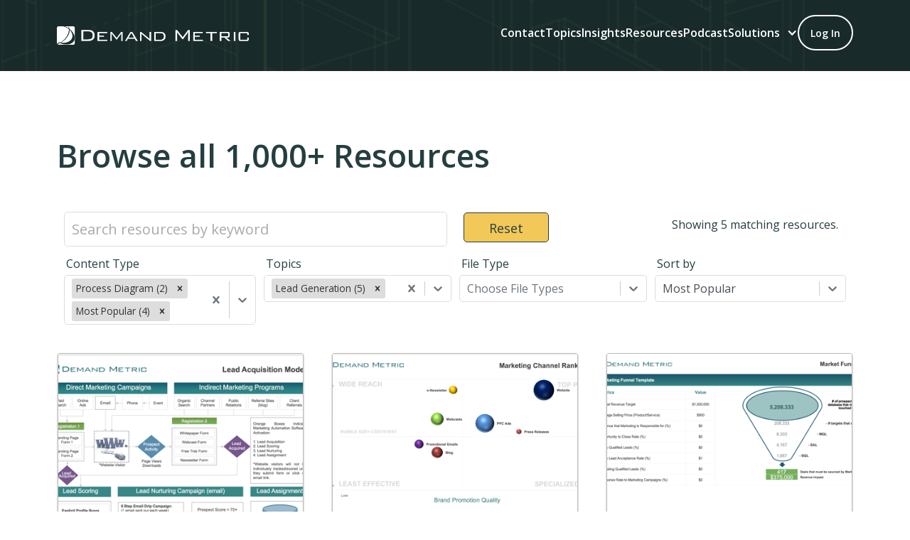

--- FILE ---
content_type: text/html; charset=utf-8
request_url: https://www.demandmetric.com/resource-explorer?content_type=process-diagram-a02b7%2Cmost-popular-98333&topics=lead-generation-7ea74
body_size: 2808
content:
<!DOCTYPE html><!-- This site was created in Webflow. https://webflow.com --><!-- Last Published: Wed Jan 14 2026 16:16:11 GMT+0000 (Coordinated Universal Time) --><html data-wf-domain="www.demandmetric.com" data-wf-page="68422eeb9485ef11bf4af1a7" data-wf-site="67ecc3cb7b18daf47ebda561" lang="en"><head><meta charset="utf-8"/><title>Resource Explorer</title><meta content="Resource Explorer" property="og:title"/><meta content="Resource Explorer" property="twitter:title"/><meta content="width=device-width, initial-scale=1" name="viewport"/><meta content="1ztcaZfZUnv5vmH_DB9wGv5h9vO9h6yonFTSdGM6B_4" name="google-site-verification"/><meta content="Webflow" name="generator"/><link href="https://cdn.prod.website-files.com/67ecc3cb7b18daf47ebda561/css/demandmetric.webflow.shared.29a705b99.css" rel="stylesheet" type="text/css" integrity="sha384-KacFuZqC552WqgYnrfNz6y5bstAd7zPzOeFTDccIex9K+rHPM3T7cny7SQ5cC3qi" crossorigin="anonymous"/><link href="https://fonts.googleapis.com" rel="preconnect"/><link href="https://fonts.gstatic.com" rel="preconnect" crossorigin="anonymous"/><script src="https://ajax.googleapis.com/ajax/libs/webfont/1.6.26/webfont.js" type="text/javascript"></script><script type="text/javascript">WebFont.load({  google: {    families: ["Open Sans:300,300italic,400,400italic,600,600italic,700,700italic,800,800italic"]  }});</script><script type="text/javascript">!function(o,c){var n=c.documentElement,t=" w-mod-";n.className+=t+"js",("ontouchstart"in o||o.DocumentTouch&&c instanceof DocumentTouch)&&(n.className+=t+"touch")}(window,document);</script><link href="https://cdn.prod.website-files.com/67ecc3cb7b18daf47ebda561/68eeb13a35e1926fd01c3727_favicon_dm.png" rel="shortcut icon" type="image/x-icon"/><link href="https://cdn.prod.website-files.com/67ecc3cb7b18daf47ebda561/68eeb13d1ebe5f30ac1d251a_upscalemedia-transformed.png" rel="apple-touch-icon"/><link href="https://www.demandmetric.com/resource-explorer?content_type=process-diagram-a02b7%2Cmost-popular-98333&topics=lead-generation-7ea74" rel="canonical" /><!-- Google Tag Manager -->
<script>(function(w,d,s,l,i){w[l]=w[l]||[];w[l].push({'gtm.start':
new Date().getTime(),event:'gtm.js'});var f=d.getElementsByTagName(s)[0],
j=d.createElement(s),dl=l!='dataLayer'?'&l='+l:'';j.async=true;j.src=
'https://www.googletagmanager.com/gtm.js?id='+i+dl;f.parentNode.insertBefore(j,f);
})(window,document,'script','dataLayer','GTM-5CC6J7J5');</script>
<!-- End Google Tag Manager -->

<script defer type="module" crossorigin src="https://cdn.demandmetric.com/assets/shared-vendor.o4bVf-yX.js"></script>
<script defer type="module" crossorigin src="https://cdn.demandmetric.com/assets/user-menu.gRu7rUBA.js"></script>
<link rel="stylesheet" href="https://cdn.demandmetric.com/assets/user-menu.4wSZqnCz.css"><link rel="stylesheet" href="https://cdn.demandmetric.com/assets/search-app.B-1USrGh.css">
<script defer type="module" crossorigin src="https://cdn.demandmetric.com/assets/search-vendor.Bgvr7fTK.js"></script>
<script defer type="module" crossorigin src="https://cdn.demandmetric.com/assets/search-app.C5wM2h4S.js"></script><link rel="canonical" href="https://www.demandmetric.com/resource-explorer?content_type=process-diagram-a02b7%2Cmost-popular-98333&amp;topics=lead-generation-7ea74"></head><body><div data-animation="default" data-collapse="medium" data-duration="400" data-easing="ease" data-easing2="ease" role="banner" class="navbar w-nav"><div class="container w-container"><a href="/" class="brand w-nav-brand"><div class="nav-logo-container"><img loading="lazy" src="https://cdn.prod.website-files.com/67ecc3cb7b18daf47ebda561/681d63f047fd473df9a439ac_PREF%20Demand%20Metric%20Logo%20-%20WHITE.png" alt="Demand Metric" class="nav-logo"/></div></a><nav role="navigation" class="nav-menu w-nav-menu"><a href="/contact" class="nav-link w-nav-link">Contact</a><a href="/topics" class="nav-link w-nav-link">Topics</a><a href="/insights" class="nav-link w-nav-link">Insights</a><a href="https://www.demandmetric.com/resource-explorer?sort=created-desc" target="_blank" class="nav-link w-nav-link">Resources</a><a href="https://podcasts.apple.com/ca/podcast/commercial-excellence-with-jesse-hopps/id1807842649" target="_blank" class="nav-link w-nav-link">Podcast</a><div data-hover="true" data-delay="0" class="main-nav-dropdown w-dropdown"><div class="main-nav-dropdown-toggle w-dropdown-toggle"><div class="nav-dropdown-icon w-icon-dropdown-toggle"></div><div>Solutions</div></div><nav class="main-nav-dropdown-list w-dropdown-list"><a href="/growth-platform" class="main-nav-dropdown-link border-below w-dropdown-link">Growth Platform™</a><a href="/commercial-excellence-consortium" class="main-nav-dropdown-link border-below w-dropdown-link">Commercial Excellence Consortium™</a><a href="/commercial-excellence-academy" class="main-nav-dropdown-link border-below w-dropdown-link">Commercial Excellence Academy™</a><a href="/consultant-incubator" class="main-nav-dropdown-link border-below w-dropdown-link">Consultant Incubator™</a><a href="/insights" class="main-nav-dropdown-link border-below w-dropdown-link">INSIGHTS™ by Demand Metric</a></nav></div><div class="code-embed-4 w-embed"><div id="user-menu" style="min-height: 50px;"></div></div></nav><div class="menu-button w-nav-button"><div class="icon-3 w-icon-nav-menu"></div></div></div></div><div class="section hero-small-green"></div><section class="section resource-explorer"><div class="w-layout-blockcontainer container w-container"><div class="vf-block"><h1 class="h2 resource-explorer-header">Browse all 1,000+ Resources</h1><div class="resource-explorer-container"><div class="w-embed"><div id="ResourceViewer"><div class="loader"></div></div></div></div></div></div></section><section class="footer"><div class="w-layout-blockcontainer container w-container"><div class="footer-container"><div class="w-layout-grid footer-grid"><div class="footer-logo-block"><img src="https://cdn.prod.website-files.com/67ecc3cb7b18daf47ebda561/681d63f047fd473df9a439ac_PREF%20Demand%20Metric%20Logo%20-%20WHITE.png" loading="lazy" alt="Demand Metric" class="footer-logo"/><div class="footer-subheading"><div class="footer-subheading-text">Empowering the next generation of problem solvers.</div><a href="https://www.linkedin.com/company/demand-metric/" target="_blank" class="linkedin-link w-inline-block"><img src="https://cdn.prod.website-files.com/67ecc3cb7b18daf47ebda561/67ecc3cb7b18daf47ebda5b8_linkedin%20icon.svg" loading="lazy" alt="" class="footer-social-links"/></a></div></div><div class="footer-topics-locations-block"><div class="footer-list-container"><h2 class="h2 smaller x2 footer"><span class="bold">Industries</span></h2><div class="divider"></div><div class="footer-list-block"><div class="footer-industry">Healthcare &amp; Life Sciences</div><div class="footer-industry">Technology &amp; Telecom</div><div class="footer-industry">Finance &amp; Insurance</div><div class="footer-industry">Manufacturing &amp; Industrial</div><div class="footer-industry">Retail &amp; Consumer Services</div><div class="footer-industry">Energy &amp; Utilities</div><div class="footer-industry">Education &amp; Training</div><div class="footer-industry">Transportation &amp; Logistics</div><div class="footer-industry">Media &amp; Entertainment</div><div class="footer-industry">Professional Services</div></div></div><div class="footer-list-container"><h2 class="h2 smaller x2 footer"><span class="bold">Locations</span></h2><div class="divider"></div><div class="footer-list-block"><div class="footer-industry">United States</div><div class="footer-industry">Canada</div><div class="footer-industry">Switzerland</div><div class="footer-industry">Panama</div><div class="footer-industry">Colombia</div><div class="footer-industry">Tokyo</div><div class="footer-industry">Australia</div><div class="footer-industry">Dubai</div><div class="footer-industry">Hong Kong</div><div class="footer-industry">Shanghai</div></div></div></div></div><div class="copyright-block"><div class="copyright-container"><div>© 2025 Demand Metric | Powered by Demand Metric. All Rights Reserved</div></div><div class="legal-pages-container"><a href="/page/privacy-policy" class="footer-link w-inline-block"><div>Privacy Policy</div></a><div class="legal-pages-container-divider"></div><a href="/page/terms-of-use" class="footer-link w-inline-block"><div>Terms &amp; Conditions</div></a></div></div></div></div></section><script src="https://d3e54v103j8qbb.cloudfront.net/js/jquery-3.5.1.min.dc5e7f18c8.js?site=67ecc3cb7b18daf47ebda561" type="text/javascript" integrity="sha256-9/aliU8dGd2tb6OSsuzixeV4y/faTqgFtohetphbbj0=" crossorigin="anonymous"></script><script src="https://cdn.prod.website-files.com/67ecc3cb7b18daf47ebda561/js/webflow.schunk.e0c428ff9737f919.js" type="text/javascript" integrity="sha384-ar82P9eriV3WGOD8Lkag3kPxxkFE9GSaSPalaC0MRlR/5aACGoFQNfyqt0dNuYvt" crossorigin="anonymous"></script><script src="https://cdn.prod.website-files.com/67ecc3cb7b18daf47ebda561/js/webflow.schunk.dfb5ba0b78a36a3e.js" type="text/javascript" integrity="sha384-K208VxZ0/4bCXZyHQfQR9Z4ay6wvGIG8roMa93lwNP0BEOnTU8Fj/RUZiohRBZ+N" crossorigin="anonymous"></script><script src="https://cdn.prod.website-files.com/67ecc3cb7b18daf47ebda561/js/webflow.4308f909.4b39144f82cf0653.js" type="text/javascript" integrity="sha384-huTZEwd9cZZy45sChvTWuqjk9VfWDWGuXTtesCxJzDwACWUa/LCSkzF6j3FAFyTv" crossorigin="anonymous"></script><!-- Google Tag Manager (noscript) -->
<noscript><iframe src="https://www.googletagmanager.com/ns.html?id=GTM-5CC6J7J5"
height="0" width="0" style="display:none;visibility:hidden"></iframe></noscript>
<!-- End Google Tag Manager (noscript) --></body></html>

--- FILE ---
content_type: text/javascript
request_url: https://cdn.demandmetric.com/assets/search-vendor.Bgvr7fTK.js
body_size: 45048
content:
import{r as e,m as t,u as n,a as o,O as r,b as i,c as a,d as s,e as l,f as u,g as c,h as d,i as p,_ as f,j as h,k as m,l as g,n as v,o as b,p as y,q as w,s as E,t as O,v as S,w as R,x as C,y as T,z as x,A,B as P,C as L,D as I}from"./shared-vendor.o4bVf-yX.js";function M(e,t){return function(){return e.apply(t,arguments)}}const{toString:D}=Object.prototype,{getPrototypeOf:k}=Object,{iterator:N,toStringTag:F}=Symbol,_=(e=>t=>{const n=D.call(t);return e[n]||(e[n]=n.slice(8,-1).toLowerCase())})(Object.create(null)),V=e=>(e=e.toLowerCase(),t=>_(t)===e),U=e=>t=>typeof t===e,{isArray:H}=Array,z=U("undefined");const B=V("ArrayBuffer");const j=U("string"),W=U("function"),q=U("number"),G=e=>null!==e&&"object"==typeof e,Y=e=>{if("object"!==_(e))return!1;const t=k(e);return!(null!==t&&t!==Object.prototype&&null!==Object.getPrototypeOf(t)||F in e||N in e)},K=V("Date"),X=V("File"),J=V("Blob"),$=V("FileList"),Z=V("URLSearchParams"),[Q,ee,te,ne]=["ReadableStream","Request","Response","Headers"].map(V);function oe(e,t,{allOwnKeys:n=!1}={}){if(null==e)return;let o,r;if("object"!=typeof e&&(e=[e]),H(e))for(o=0,r=e.length;o<r;o++)t.call(null,e[o],o,e);else{const r=n?Object.getOwnPropertyNames(e):Object.keys(e),i=r.length;let a;for(o=0;o<i;o++)a=r[o],t.call(null,e[a],a,e)}}function re(e,t){t=t.toLowerCase();const n=Object.keys(e);let o,r=n.length;for(;r-- >0;)if(o=n[r],t===o.toLowerCase())return o;return null}const ie="undefined"!=typeof globalThis?globalThis:"undefined"!=typeof self?self:"undefined"!=typeof window?window:global,ae=e=>!z(e)&&e!==ie;const se=(e=>t=>e&&t instanceof e)("undefined"!=typeof Uint8Array&&k(Uint8Array)),le=V("HTMLFormElement"),ue=(({hasOwnProperty:e})=>(t,n)=>e.call(t,n))(Object.prototype),ce=V("RegExp"),de=(e,t)=>{const n=Object.getOwnPropertyDescriptors(e),o={};oe(n,(n,r)=>{let i;!1!==(i=t(n,r,e))&&(o[r]=i||n)}),Object.defineProperties(e,o)};const pe=V("AsyncFunction"),fe=(he="function"==typeof setImmediate,me=W(ie.postMessage),he?setImmediate:me?(ge=`axios@${Math.random()}`,ve=[],ie.addEventListener("message",({source:e,data:t})=>{e===ie&&t===ge&&ve.length&&ve.shift()()},!1),e=>{ve.push(e),ie.postMessage(ge,"*")}):e=>setTimeout(e));var he,me,ge,ve;const be="undefined"!=typeof queueMicrotask?queueMicrotask.bind(ie):"undefined"!=typeof process&&process.nextTick||fe,ye={isArray:H,isArrayBuffer:B,isBuffer:function(e){return null!==e&&!z(e)&&null!==e.constructor&&!z(e.constructor)&&W(e.constructor.isBuffer)&&e.constructor.isBuffer(e)},isFormData:e=>{let t;return e&&("function"==typeof FormData&&e instanceof FormData||W(e.append)&&("formdata"===(t=_(e))||"object"===t&&W(e.toString)&&"[object FormData]"===e.toString()))},isArrayBufferView:function(e){let t;return t="undefined"!=typeof ArrayBuffer&&ArrayBuffer.isView?ArrayBuffer.isView(e):e&&e.buffer&&B(e.buffer),t},isString:j,isNumber:q,isBoolean:e=>!0===e||!1===e,isObject:G,isPlainObject:Y,isReadableStream:Q,isRequest:ee,isResponse:te,isHeaders:ne,isUndefined:z,isDate:K,isFile:X,isBlob:J,isRegExp:ce,isFunction:W,isStream:e=>G(e)&&W(e.pipe),isURLSearchParams:Z,isTypedArray:se,isFileList:$,forEach:oe,merge:function e(){const{caseless:t}=ae(this)&&this||{},n={},o=(o,r)=>{const i=t&&re(n,r)||r;Y(n[i])&&Y(o)?n[i]=e(n[i],o):Y(o)?n[i]=e({},o):H(o)?n[i]=o.slice():n[i]=o};for(let r=0,i=arguments.length;r<i;r++)arguments[r]&&oe(arguments[r],o);return n},extend:(e,t,n,{allOwnKeys:o}={})=>(oe(t,(t,o)=>{n&&W(t)?e[o]=M(t,n):e[o]=t},{allOwnKeys:o}),e),trim:e=>e.trim?e.trim():e.replace(/^[\s\uFEFF\xA0]+|[\s\uFEFF\xA0]+$/g,""),stripBOM:e=>(65279===e.charCodeAt(0)&&(e=e.slice(1)),e),inherits:(e,t,n,o)=>{e.prototype=Object.create(t.prototype,o),e.prototype.constructor=e,Object.defineProperty(e,"super",{value:t.prototype}),n&&Object.assign(e.prototype,n)},toFlatObject:(e,t,n,o)=>{let r,i,a;const s={};if(t=t||{},null==e)return t;do{for(r=Object.getOwnPropertyNames(e),i=r.length;i-- >0;)a=r[i],o&&!o(a,e,t)||s[a]||(t[a]=e[a],s[a]=!0);e=!1!==n&&k(e)}while(e&&(!n||n(e,t))&&e!==Object.prototype);return t},kindOf:_,kindOfTest:V,endsWith:(e,t,n)=>{e=String(e),(void 0===n||n>e.length)&&(n=e.length),n-=t.length;const o=e.indexOf(t,n);return-1!==o&&o===n},toArray:e=>{if(!e)return null;if(H(e))return e;let t=e.length;if(!q(t))return null;const n=new Array(t);for(;t-- >0;)n[t]=e[t];return n},forEachEntry:(e,t)=>{const n=(e&&e[N]).call(e);let o;for(;(o=n.next())&&!o.done;){const n=o.value;t.call(e,n[0],n[1])}},matchAll:(e,t)=>{let n;const o=[];for(;null!==(n=e.exec(t));)o.push(n);return o},isHTMLForm:le,hasOwnProperty:ue,hasOwnProp:ue,reduceDescriptors:de,freezeMethods:e=>{de(e,(t,n)=>{if(W(e)&&-1!==["arguments","caller","callee"].indexOf(n))return!1;const o=e[n];W(o)&&(t.enumerable=!1,"writable"in t?t.writable=!1:t.set||(t.set=()=>{throw Error("Can not rewrite read-only method '"+n+"'")}))})},toObjectSet:(e,t)=>{const n={},o=e=>{e.forEach(e=>{n[e]=!0})};return H(e)?o(e):o(String(e).split(t)),n},toCamelCase:e=>e.toLowerCase().replace(/[-_\s]([a-z\d])(\w*)/g,function(e,t,n){return t.toUpperCase()+n}),noop:()=>{},toFiniteNumber:(e,t)=>null!=e&&Number.isFinite(e=+e)?e:t,findKey:re,global:ie,isContextDefined:ae,isSpecCompliantForm:function(e){return!!(e&&W(e.append)&&"FormData"===e[F]&&e[N])},toJSONObject:e=>{const t=new Array(10),n=(e,o)=>{if(G(e)){if(t.indexOf(e)>=0)return;if(!("toJSON"in e)){t[o]=e;const r=H(e)?[]:{};return oe(e,(e,t)=>{const i=n(e,o+1);!z(i)&&(r[t]=i)}),t[o]=void 0,r}}return e};return n(e,0)},isAsyncFn:pe,isThenable:e=>e&&(G(e)||W(e))&&W(e.then)&&W(e.catch),setImmediate:fe,asap:be,isIterable:e=>null!=e&&W(e[N])};function we(e,t,n,o,r){Error.call(this),Error.captureStackTrace?Error.captureStackTrace(this,this.constructor):this.stack=(new Error).stack,this.message=e,this.name="AxiosError",t&&(this.code=t),n&&(this.config=n),o&&(this.request=o),r&&(this.response=r,this.status=r.status?r.status:null)}ye.inherits(we,Error,{toJSON:function(){return{message:this.message,name:this.name,description:this.description,number:this.number,fileName:this.fileName,lineNumber:this.lineNumber,columnNumber:this.columnNumber,stack:this.stack,config:ye.toJSONObject(this.config),code:this.code,status:this.status}}});const Ee=we.prototype,Oe={};["ERR_BAD_OPTION_VALUE","ERR_BAD_OPTION","ECONNABORTED","ETIMEDOUT","ERR_NETWORK","ERR_FR_TOO_MANY_REDIRECTS","ERR_DEPRECATED","ERR_BAD_RESPONSE","ERR_BAD_REQUEST","ERR_CANCELED","ERR_NOT_SUPPORT","ERR_INVALID_URL"].forEach(e=>{Oe[e]={value:e}}),Object.defineProperties(we,Oe),Object.defineProperty(Ee,"isAxiosError",{value:!0}),we.from=(e,t,n,o,r,i)=>{const a=Object.create(Ee);return ye.toFlatObject(e,a,function(e){return e!==Error.prototype},e=>"isAxiosError"!==e),we.call(a,e.message,t,n,o,r),a.cause=e,a.name=e.name,i&&Object.assign(a,i),a};function Se(e){return ye.isPlainObject(e)||ye.isArray(e)}function Re(e){return ye.endsWith(e,"[]")?e.slice(0,-2):e}function Ce(e,t,n){return e?e.concat(t).map(function(e,t){return e=Re(e),!n&&t?"["+e+"]":e}).join(n?".":""):t}const Te=ye.toFlatObject(ye,{},null,function(e){return/^is[A-Z]/.test(e)});function xe(e,t,n){if(!ye.isObject(e))throw new TypeError("target must be an object");t=t||new FormData;const o=(n=ye.toFlatObject(n,{metaTokens:!0,dots:!1,indexes:!1},!1,function(e,t){return!ye.isUndefined(t[e])})).metaTokens,r=n.visitor||u,i=n.dots,a=n.indexes,s=(n.Blob||"undefined"!=typeof Blob&&Blob)&&ye.isSpecCompliantForm(t);if(!ye.isFunction(r))throw new TypeError("visitor must be a function");function l(e){if(null===e)return"";if(ye.isDate(e))return e.toISOString();if(ye.isBoolean(e))return e.toString();if(!s&&ye.isBlob(e))throw new we("Blob is not supported. Use a Buffer instead.");return ye.isArrayBuffer(e)||ye.isTypedArray(e)?s&&"function"==typeof Blob?new Blob([e]):Buffer.from(e):e}function u(e,n,r){let s=e;if(e&&!r&&"object"==typeof e)if(ye.endsWith(n,"{}"))n=o?n:n.slice(0,-2),e=JSON.stringify(e);else if(ye.isArray(e)&&function(e){return ye.isArray(e)&&!e.some(Se)}(e)||(ye.isFileList(e)||ye.endsWith(n,"[]"))&&(s=ye.toArray(e)))return n=Re(n),s.forEach(function(e,o){!ye.isUndefined(e)&&null!==e&&t.append(!0===a?Ce([n],o,i):null===a?n:n+"[]",l(e))}),!1;return!!Se(e)||(t.append(Ce(r,n,i),l(e)),!1)}const c=[],d=Object.assign(Te,{defaultVisitor:u,convertValue:l,isVisitable:Se});if(!ye.isObject(e))throw new TypeError("data must be an object");return function e(n,o){if(!ye.isUndefined(n)){if(-1!==c.indexOf(n))throw Error("Circular reference detected in "+o.join("."));c.push(n),ye.forEach(n,function(n,i){!0===(!(ye.isUndefined(n)||null===n)&&r.call(t,n,ye.isString(i)?i.trim():i,o,d))&&e(n,o?o.concat(i):[i])}),c.pop()}}(e),t}function Ae(e){const t={"!":"%21","'":"%27","(":"%28",")":"%29","~":"%7E","%20":"+","%00":"\0"};return encodeURIComponent(e).replace(/[!'()~]|%20|%00/g,function(e){return t[e]})}function Pe(e,t){this._pairs=[],e&&xe(e,this,t)}const Le=Pe.prototype;function Ie(e){return encodeURIComponent(e).replace(/%3A/gi,":").replace(/%24/g,"$").replace(/%2C/gi,",").replace(/%20/g,"+").replace(/%5B/gi,"[").replace(/%5D/gi,"]")}function Me(e,t,n){if(!t)return e;const o=n&&n.encode||Ie;ye.isFunction(n)&&(n={serialize:n});const r=n&&n.serialize;let i;if(i=r?r(t,n):ye.isURLSearchParams(t)?t.toString():new Pe(t,n).toString(o),i){const t=e.indexOf("#");-1!==t&&(e=e.slice(0,t)),e+=(-1===e.indexOf("?")?"?":"&")+i}return e}Le.append=function(e,t){this._pairs.push([e,t])},Le.toString=function(e){const t=e?function(t){return e.call(this,t,Ae)}:Ae;return this._pairs.map(function(e){return t(e[0])+"="+t(e[1])},"").join("&")};class De{constructor(){this.handlers=[]}use(e,t,n){return this.handlers.push({fulfilled:e,rejected:t,synchronous:!!n&&n.synchronous,runWhen:n?n.runWhen:null}),this.handlers.length-1}eject(e){this.handlers[e]&&(this.handlers[e]=null)}clear(){this.handlers&&(this.handlers=[])}forEach(e){ye.forEach(this.handlers,function(t){null!==t&&e(t)})}}const ke={silentJSONParsing:!0,forcedJSONParsing:!0,clarifyTimeoutError:!1},Ne={isBrowser:!0,classes:{URLSearchParams:"undefined"!=typeof URLSearchParams?URLSearchParams:Pe,FormData:"undefined"!=typeof FormData?FormData:null,Blob:"undefined"!=typeof Blob?Blob:null},protocols:["http","https","file","blob","url","data"]},Fe="undefined"!=typeof window&&"undefined"!=typeof document,_e="object"==typeof navigator&&navigator||void 0,Ve=Fe&&(!_e||["ReactNative","NativeScript","NS"].indexOf(_e.product)<0),Ue="undefined"!=typeof WorkerGlobalScope&&self instanceof WorkerGlobalScope&&"function"==typeof self.importScripts,He=Fe&&window.location.href||"http://localhost",ze={...Object.freeze(Object.defineProperty({__proto__:null,hasBrowserEnv:Fe,hasStandardBrowserEnv:Ve,hasStandardBrowserWebWorkerEnv:Ue,navigator:_e,origin:He},Symbol.toStringTag,{value:"Module"})),...Ne};function Be(e){function t(e,n,o,r){let i=e[r++];if("__proto__"===i)return!0;const a=Number.isFinite(+i),s=r>=e.length;if(i=!i&&ye.isArray(o)?o.length:i,s)return ye.hasOwnProp(o,i)?o[i]=[o[i],n]:o[i]=n,!a;o[i]&&ye.isObject(o[i])||(o[i]=[]);return t(e,n,o[i],r)&&ye.isArray(o[i])&&(o[i]=function(e){const t={},n=Object.keys(e);let o;const r=n.length;let i;for(o=0;o<r;o++)i=n[o],t[i]=e[i];return t}(o[i])),!a}if(ye.isFormData(e)&&ye.isFunction(e.entries)){const n={};return ye.forEachEntry(e,(e,o)=>{t(function(e){return ye.matchAll(/\w+|\[(\w*)]/g,e).map(e=>"[]"===e[0]?"":e[1]||e[0])}(e),o,n,0)}),n}return null}const je={transitional:ke,adapter:["xhr","http","fetch"],transformRequest:[function(e,t){const n=t.getContentType()||"",o=n.indexOf("application/json")>-1,r=ye.isObject(e);r&&ye.isHTMLForm(e)&&(e=new FormData(e));if(ye.isFormData(e))return o?JSON.stringify(Be(e)):e;if(ye.isArrayBuffer(e)||ye.isBuffer(e)||ye.isStream(e)||ye.isFile(e)||ye.isBlob(e)||ye.isReadableStream(e))return e;if(ye.isArrayBufferView(e))return e.buffer;if(ye.isURLSearchParams(e))return t.setContentType("application/x-www-form-urlencoded;charset=utf-8",!1),e.toString();let i;if(r){if(n.indexOf("application/x-www-form-urlencoded")>-1)return function(e,t){return xe(e,new ze.classes.URLSearchParams,Object.assign({visitor:function(e,t,n,o){return ze.isNode&&ye.isBuffer(e)?(this.append(t,e.toString("base64")),!1):o.defaultVisitor.apply(this,arguments)}},t))}(e,this.formSerializer).toString();if((i=ye.isFileList(e))||n.indexOf("multipart/form-data")>-1){const t=this.env&&this.env.FormData;return xe(i?{"files[]":e}:e,t&&new t,this.formSerializer)}}return r||o?(t.setContentType("application/json",!1),function(e,t,n){if(ye.isString(e))try{return(t||JSON.parse)(e),ye.trim(e)}catch(o){if("SyntaxError"!==o.name)throw o}return(n||JSON.stringify)(e)}(e)):e}],transformResponse:[function(e){const t=this.transitional||je.transitional,n=t&&t.forcedJSONParsing,o="json"===this.responseType;if(ye.isResponse(e)||ye.isReadableStream(e))return e;if(e&&ye.isString(e)&&(n&&!this.responseType||o)){const n=!(t&&t.silentJSONParsing)&&o;try{return JSON.parse(e)}catch(r){if(n){if("SyntaxError"===r.name)throw we.from(r,we.ERR_BAD_RESPONSE,this,null,this.response);throw r}}}return e}],timeout:0,xsrfCookieName:"XSRF-TOKEN",xsrfHeaderName:"X-XSRF-TOKEN",maxContentLength:-1,maxBodyLength:-1,env:{FormData:ze.classes.FormData,Blob:ze.classes.Blob},validateStatus:function(e){return e>=200&&e<300},headers:{common:{Accept:"application/json, text/plain, */*","Content-Type":void 0}}};ye.forEach(["delete","get","head","post","put","patch"],e=>{je.headers[e]={}});const We=ye.toObjectSet(["age","authorization","content-length","content-type","etag","expires","from","host","if-modified-since","if-unmodified-since","last-modified","location","max-forwards","proxy-authorization","referer","retry-after","user-agent"]),qe=Symbol("internals");function Ge(e){return e&&String(e).trim().toLowerCase()}function Ye(e){return!1===e||null==e?e:ye.isArray(e)?e.map(Ye):String(e)}function Ke(e,t,n,o,r){return ye.isFunction(o)?o.call(this,t,n):(r&&(t=n),ye.isString(t)?ye.isString(o)?-1!==t.indexOf(o):ye.isRegExp(o)?o.test(t):void 0:void 0)}let Xe=class{constructor(e){e&&this.set(e)}set(e,t,n){const o=this;function r(e,t,n){const r=Ge(t);if(!r)throw new Error("header name must be a non-empty string");const i=ye.findKey(o,r);(!i||void 0===o[i]||!0===n||void 0===n&&!1!==o[i])&&(o[i||t]=Ye(e))}const i=(e,t)=>ye.forEach(e,(e,n)=>r(e,n,t));if(ye.isPlainObject(e)||e instanceof this.constructor)i(e,t);else if(ye.isString(e)&&(e=e.trim())&&!/^[-_a-zA-Z0-9^`|~,!#$%&'*+.]+$/.test(e.trim()))i((e=>{const t={};let n,o,r;return e&&e.split("\n").forEach(function(e){r=e.indexOf(":"),n=e.substring(0,r).trim().toLowerCase(),o=e.substring(r+1).trim(),!n||t[n]&&We[n]||("set-cookie"===n?t[n]?t[n].push(o):t[n]=[o]:t[n]=t[n]?t[n]+", "+o:o)}),t})(e),t);else if(ye.isObject(e)&&ye.isIterable(e)){let n,o,r={};for(const t of e){if(!ye.isArray(t))throw TypeError("Object iterator must return a key-value pair");r[o=t[0]]=(n=r[o])?ye.isArray(n)?[...n,t[1]]:[n,t[1]]:t[1]}i(r,t)}else null!=e&&r(t,e,n);return this}get(e,t){if(e=Ge(e)){const n=ye.findKey(this,e);if(n){const e=this[n];if(!t)return e;if(!0===t)return function(e){const t=Object.create(null),n=/([^\s,;=]+)\s*(?:=\s*([^,;]+))?/g;let o;for(;o=n.exec(e);)t[o[1]]=o[2];return t}(e);if(ye.isFunction(t))return t.call(this,e,n);if(ye.isRegExp(t))return t.exec(e);throw new TypeError("parser must be boolean|regexp|function")}}}has(e,t){if(e=Ge(e)){const n=ye.findKey(this,e);return!(!n||void 0===this[n]||t&&!Ke(0,this[n],n,t))}return!1}delete(e,t){const n=this;let o=!1;function r(e){if(e=Ge(e)){const r=ye.findKey(n,e);!r||t&&!Ke(0,n[r],r,t)||(delete n[r],o=!0)}}return ye.isArray(e)?e.forEach(r):r(e),o}clear(e){const t=Object.keys(this);let n=t.length,o=!1;for(;n--;){const r=t[n];e&&!Ke(0,this[r],r,e,!0)||(delete this[r],o=!0)}return o}normalize(e){const t=this,n={};return ye.forEach(this,(o,r)=>{const i=ye.findKey(n,r);if(i)return t[i]=Ye(o),void delete t[r];const a=e?function(e){return e.trim().toLowerCase().replace(/([a-z\d])(\w*)/g,(e,t,n)=>t.toUpperCase()+n)}(r):String(r).trim();a!==r&&delete t[r],t[a]=Ye(o),n[a]=!0}),this}concat(...e){return this.constructor.concat(this,...e)}toJSON(e){const t=Object.create(null);return ye.forEach(this,(n,o)=>{null!=n&&!1!==n&&(t[o]=e&&ye.isArray(n)?n.join(", "):n)}),t}[Symbol.iterator](){return Object.entries(this.toJSON())[Symbol.iterator]()}toString(){return Object.entries(this.toJSON()).map(([e,t])=>e+": "+t).join("\n")}getSetCookie(){return this.get("set-cookie")||[]}get[Symbol.toStringTag](){return"AxiosHeaders"}static from(e){return e instanceof this?e:new this(e)}static concat(e,...t){const n=new this(e);return t.forEach(e=>n.set(e)),n}static accessor(e){const t=(this[qe]=this[qe]={accessors:{}}).accessors,n=this.prototype;function o(e){const o=Ge(e);t[o]||(!function(e,t){const n=ye.toCamelCase(" "+t);["get","set","has"].forEach(o=>{Object.defineProperty(e,o+n,{value:function(e,n,r){return this[o].call(this,t,e,n,r)},configurable:!0})})}(n,e),t[o]=!0)}return ye.isArray(e)?e.forEach(o):o(e),this}};function Je(e,t){const n=this||je,o=t||n,r=Xe.from(o.headers);let i=o.data;return ye.forEach(e,function(e){i=e.call(n,i,r.normalize(),t?t.status:void 0)}),r.normalize(),i}function $e(e){return!(!e||!e.__CANCEL__)}function Ze(e,t,n){we.call(this,null==e?"canceled":e,we.ERR_CANCELED,t,n),this.name="CanceledError"}function Qe(e,t,n){const o=n.config.validateStatus;n.status&&o&&!o(n.status)?t(new we("Request failed with status code "+n.status,[we.ERR_BAD_REQUEST,we.ERR_BAD_RESPONSE][Math.floor(n.status/100)-4],n.config,n.request,n)):e(n)}Xe.accessor(["Content-Type","Content-Length","Accept","Accept-Encoding","User-Agent","Authorization"]),ye.reduceDescriptors(Xe.prototype,({value:e},t)=>{let n=t[0].toUpperCase()+t.slice(1);return{get:()=>e,set(e){this[n]=e}}}),ye.freezeMethods(Xe),ye.inherits(Ze,we,{__CANCEL__:!0});const et=(e,t,n=3)=>{let o=0;const r=function(e,t){e=e||10;const n=new Array(e),o=new Array(e);let r,i=0,a=0;return t=void 0!==t?t:1e3,function(s){const l=Date.now(),u=o[a];r||(r=l),n[i]=s,o[i]=l;let c=a,d=0;for(;c!==i;)d+=n[c++],c%=e;if(i=(i+1)%e,i===a&&(a=(a+1)%e),l-r<t)return;const p=u&&l-u;return p?Math.round(1e3*d/p):void 0}}(50,250);return function(e,t){let n,o,r=0,i=1e3/t;const a=(t,i=Date.now())=>{r=i,n=null,o&&(clearTimeout(o),o=null),e.apply(null,t)};return[(...e)=>{const t=Date.now(),s=t-r;s>=i?a(e,t):(n=e,o||(o=setTimeout(()=>{o=null,a(n)},i-s)))},()=>n&&a(n)]}(n=>{const i=n.loaded,a=n.lengthComputable?n.total:void 0,s=i-o,l=r(s);o=i;e({loaded:i,total:a,progress:a?i/a:void 0,bytes:s,rate:l||void 0,estimated:l&&a&&i<=a?(a-i)/l:void 0,event:n,lengthComputable:null!=a,[t?"download":"upload"]:!0})},n)},tt=(e,t)=>{const n=null!=e;return[o=>t[0]({lengthComputable:n,total:e,loaded:o}),t[1]]},nt=e=>(...t)=>ye.asap(()=>e(...t)),ot=ze.hasStandardBrowserEnv?((e,t)=>n=>(n=new URL(n,ze.origin),e.protocol===n.protocol&&e.host===n.host&&(t||e.port===n.port)))(new URL(ze.origin),ze.navigator&&/(msie|trident)/i.test(ze.navigator.userAgent)):()=>!0,rt=ze.hasStandardBrowserEnv?{write(e,t,n,o,r,i){const a=[e+"="+encodeURIComponent(t)];ye.isNumber(n)&&a.push("expires="+new Date(n).toGMTString()),ye.isString(o)&&a.push("path="+o),ye.isString(r)&&a.push("domain="+r),!0===i&&a.push("secure"),document.cookie=a.join("; ")},read(e){const t=document.cookie.match(new RegExp("(^|;\\s*)("+e+")=([^;]*)"));return t?decodeURIComponent(t[3]):null},remove(e){this.write(e,"",Date.now()-864e5)}}:{write(){},read:()=>null,remove(){}};function it(e,t,n){let o=!/^([a-z][a-z\d+\-.]*:)?\/\//i.test(t);return e&&(o||0==n)?function(e,t){return t?e.replace(/\/?\/$/,"")+"/"+t.replace(/^\/+/,""):e}(e,t):t}const at=e=>e instanceof Xe?{...e}:e;function st(e,t){t=t||{};const n={};function o(e,t,n,o){return ye.isPlainObject(e)&&ye.isPlainObject(t)?ye.merge.call({caseless:o},e,t):ye.isPlainObject(t)?ye.merge({},t):ye.isArray(t)?t.slice():t}function r(e,t,n,r){return ye.isUndefined(t)?ye.isUndefined(e)?void 0:o(void 0,e,0,r):o(e,t,0,r)}function i(e,t){if(!ye.isUndefined(t))return o(void 0,t)}function a(e,t){return ye.isUndefined(t)?ye.isUndefined(e)?void 0:o(void 0,e):o(void 0,t)}function s(n,r,i){return i in t?o(n,r):i in e?o(void 0,n):void 0}const l={url:i,method:i,data:i,baseURL:a,transformRequest:a,transformResponse:a,paramsSerializer:a,timeout:a,timeoutMessage:a,withCredentials:a,withXSRFToken:a,adapter:a,responseType:a,xsrfCookieName:a,xsrfHeaderName:a,onUploadProgress:a,onDownloadProgress:a,decompress:a,maxContentLength:a,maxBodyLength:a,beforeRedirect:a,transport:a,httpAgent:a,httpsAgent:a,cancelToken:a,socketPath:a,responseEncoding:a,validateStatus:s,headers:(e,t,n)=>r(at(e),at(t),0,!0)};return ye.forEach(Object.keys(Object.assign({},e,t)),function(o){const i=l[o]||r,a=i(e[o],t[o],o);ye.isUndefined(a)&&i!==s||(n[o]=a)}),n}const lt=e=>{const t=st({},e);let n,{data:o,withXSRFToken:r,xsrfHeaderName:i,xsrfCookieName:a,headers:s,auth:l}=t;if(t.headers=s=Xe.from(s),t.url=Me(it(t.baseURL,t.url,t.allowAbsoluteUrls),e.params,e.paramsSerializer),l&&s.set("Authorization","Basic "+btoa((l.username||"")+":"+(l.password?unescape(encodeURIComponent(l.password)):""))),ye.isFormData(o))if(ze.hasStandardBrowserEnv||ze.hasStandardBrowserWebWorkerEnv)s.setContentType(void 0);else if(!1!==(n=s.getContentType())){const[e,...t]=n?n.split(";").map(e=>e.trim()).filter(Boolean):[];s.setContentType([e||"multipart/form-data",...t].join("; "))}if(ze.hasStandardBrowserEnv&&(r&&ye.isFunction(r)&&(r=r(t)),r||!1!==r&&ot(t.url))){const e=i&&a&&rt.read(a);e&&s.set(i,e)}return t},ut="undefined"!=typeof XMLHttpRequest&&function(e){return new Promise(function(t,n){const o=lt(e);let r=o.data;const i=Xe.from(o.headers).normalize();let a,s,l,u,c,{responseType:d,onUploadProgress:p,onDownloadProgress:f}=o;function h(){u&&u(),c&&c(),o.cancelToken&&o.cancelToken.unsubscribe(a),o.signal&&o.signal.removeEventListener("abort",a)}let m=new XMLHttpRequest;function g(){if(!m)return;const o=Xe.from("getAllResponseHeaders"in m&&m.getAllResponseHeaders());Qe(function(e){t(e),h()},function(e){n(e),h()},{data:d&&"text"!==d&&"json"!==d?m.response:m.responseText,status:m.status,statusText:m.statusText,headers:o,config:e,request:m}),m=null}m.open(o.method.toUpperCase(),o.url,!0),m.timeout=o.timeout,"onloadend"in m?m.onloadend=g:m.onreadystatechange=function(){m&&4===m.readyState&&(0!==m.status||m.responseURL&&0===m.responseURL.indexOf("file:"))&&setTimeout(g)},m.onabort=function(){m&&(n(new we("Request aborted",we.ECONNABORTED,e,m)),m=null)},m.onerror=function(){n(new we("Network Error",we.ERR_NETWORK,e,m)),m=null},m.ontimeout=function(){let t=o.timeout?"timeout of "+o.timeout+"ms exceeded":"timeout exceeded";const r=o.transitional||ke;o.timeoutErrorMessage&&(t=o.timeoutErrorMessage),n(new we(t,r.clarifyTimeoutError?we.ETIMEDOUT:we.ECONNABORTED,e,m)),m=null},void 0===r&&i.setContentType(null),"setRequestHeader"in m&&ye.forEach(i.toJSON(),function(e,t){m.setRequestHeader(t,e)}),ye.isUndefined(o.withCredentials)||(m.withCredentials=!!o.withCredentials),d&&"json"!==d&&(m.responseType=o.responseType),f&&([l,c]=et(f,!0),m.addEventListener("progress",l)),p&&m.upload&&([s,u]=et(p),m.upload.addEventListener("progress",s),m.upload.addEventListener("loadend",u)),(o.cancelToken||o.signal)&&(a=t=>{m&&(n(!t||t.type?new Ze(null,e,m):t),m.abort(),m=null)},o.cancelToken&&o.cancelToken.subscribe(a),o.signal&&(o.signal.aborted?a():o.signal.addEventListener("abort",a)));const v=function(e){const t=/^([-+\w]{1,25})(:?\/\/|:)/.exec(e);return t&&t[1]||""}(o.url);v&&-1===ze.protocols.indexOf(v)?n(new we("Unsupported protocol "+v+":",we.ERR_BAD_REQUEST,e)):m.send(r||null)})},ct=(e,t)=>{const{length:n}=e=e?e.filter(Boolean):[];if(t||n){let n,o=new AbortController;const r=function(e){if(!n){n=!0,a();const t=e instanceof Error?e:this.reason;o.abort(t instanceof we?t:new Ze(t instanceof Error?t.message:t))}};let i=t&&setTimeout(()=>{i=null,r(new we(`timeout ${t} of ms exceeded`,we.ETIMEDOUT))},t);const a=()=>{e&&(i&&clearTimeout(i),i=null,e.forEach(e=>{e.unsubscribe?e.unsubscribe(r):e.removeEventListener("abort",r)}),e=null)};e.forEach(e=>e.addEventListener("abort",r));const{signal:s}=o;return s.unsubscribe=()=>ye.asap(a),s}},dt=function*(e,t){let n=e.byteLength;if(n<t)return void(yield e);let o,r=0;for(;r<n;)o=r+t,yield e.slice(r,o),r=o},pt=async function*(e){if(e[Symbol.asyncIterator])return void(yield*e);const t=e.getReader();try{for(;;){const{done:e,value:n}=await t.read();if(e)break;yield n}}finally{await t.cancel()}},ft=(e,t,n,o)=>{const r=async function*(e,t){for await(const n of pt(e))yield*dt(n,t)}(e,t);let i,a=0,s=e=>{i||(i=!0,o&&o(e))};return new ReadableStream({async pull(e){try{const{done:t,value:o}=await r.next();if(t)return s(),void e.close();let i=o.byteLength;if(n){let e=a+=i;n(e)}e.enqueue(new Uint8Array(o))}catch(t){throw s(t),t}},cancel:e=>(s(e),r.return())},{highWaterMark:2})},ht="function"==typeof fetch&&"function"==typeof Request&&"function"==typeof Response,mt=ht&&"function"==typeof ReadableStream,gt=ht&&("function"==typeof TextEncoder?(e=>t=>e.encode(t))(new TextEncoder):async e=>new Uint8Array(await new Response(e).arrayBuffer())),vt=(e,...t)=>{try{return!!e(...t)}catch(n){return!1}},bt=mt&&vt(()=>{let e=!1;const t=new Request(ze.origin,{body:new ReadableStream,method:"POST",get duplex(){return e=!0,"half"}}).headers.has("Content-Type");return e&&!t}),yt=mt&&vt(()=>ye.isReadableStream(new Response("").body)),wt={stream:yt&&(e=>e.body)};var Et;ht&&(Et=new Response,["text","arrayBuffer","blob","formData","stream"].forEach(e=>{!wt[e]&&(wt[e]=ye.isFunction(Et[e])?t=>t[e]():(t,n)=>{throw new we(`Response type '${e}' is not supported`,we.ERR_NOT_SUPPORT,n)})}));const Ot=async(e,t)=>{const n=ye.toFiniteNumber(e.getContentLength());return null==n?(async e=>{if(null==e)return 0;if(ye.isBlob(e))return e.size;if(ye.isSpecCompliantForm(e)){const t=new Request(ze.origin,{method:"POST",body:e});return(await t.arrayBuffer()).byteLength}return ye.isArrayBufferView(e)||ye.isArrayBuffer(e)?e.byteLength:(ye.isURLSearchParams(e)&&(e+=""),ye.isString(e)?(await gt(e)).byteLength:void 0)})(t):n},St=ht&&(async e=>{let{url:t,method:n,data:o,signal:r,cancelToken:i,timeout:a,onDownloadProgress:s,onUploadProgress:l,responseType:u,headers:c,withCredentials:d="same-origin",fetchOptions:p}=lt(e);u=u?(u+"").toLowerCase():"text";let f,h=ct([r,i&&i.toAbortSignal()],a);const m=h&&h.unsubscribe&&(()=>{h.unsubscribe()});let g;try{if(l&&bt&&"get"!==n&&"head"!==n&&0!==(g=await Ot(c,o))){let e,n=new Request(t,{method:"POST",body:o,duplex:"half"});if(ye.isFormData(o)&&(e=n.headers.get("content-type"))&&c.setContentType(e),n.body){const[e,t]=tt(g,et(nt(l)));o=ft(n.body,65536,e,t)}}ye.isString(d)||(d=d?"include":"omit");const r="credentials"in Request.prototype;f=new Request(t,{...p,signal:h,method:n.toUpperCase(),headers:c.normalize().toJSON(),body:o,duplex:"half",credentials:r?d:void 0});let i=await fetch(f,p);const a=yt&&("stream"===u||"response"===u);if(yt&&(s||a&&m)){const e={};["status","statusText","headers"].forEach(t=>{e[t]=i[t]});const t=ye.toFiniteNumber(i.headers.get("content-length")),[n,o]=s&&tt(t,et(nt(s),!0))||[];i=new Response(ft(i.body,65536,n,()=>{o&&o(),m&&m()}),e)}u=u||"text";let v=await wt[ye.findKey(wt,u)||"text"](i,e);return!a&&m&&m(),await new Promise((t,n)=>{Qe(t,n,{data:v,headers:Xe.from(i.headers),status:i.status,statusText:i.statusText,config:e,request:f})})}catch(v){if(m&&m(),v&&"TypeError"===v.name&&/Load failed|fetch/i.test(v.message))throw Object.assign(new we("Network Error",we.ERR_NETWORK,e,f),{cause:v.cause||v});throw we.from(v,v&&v.code,e,f)}}),Rt={http:null,xhr:ut,fetch:St};ye.forEach(Rt,(e,t)=>{if(e){try{Object.defineProperty(e,"name",{value:t})}catch(n){}Object.defineProperty(e,"adapterName",{value:t})}});const Ct=e=>`- ${e}`,Tt=e=>ye.isFunction(e)||null===e||!1===e,xt=e=>{e=ye.isArray(e)?e:[e];const{length:t}=e;let n,o;const r={};for(let i=0;i<t;i++){let t;if(n=e[i],o=n,!Tt(n)&&(o=Rt[(t=String(n)).toLowerCase()],void 0===o))throw new we(`Unknown adapter '${t}'`);if(o)break;r[t||"#"+i]=o}if(!o){const e=Object.entries(r).map(([e,t])=>`adapter ${e} `+(!1===t?"is not supported by the environment":"is not available in the build"));throw new we("There is no suitable adapter to dispatch the request "+(t?e.length>1?"since :\n"+e.map(Ct).join("\n"):" "+Ct(e[0]):"as no adapter specified"),"ERR_NOT_SUPPORT")}return o};function At(e){if(e.cancelToken&&e.cancelToken.throwIfRequested(),e.signal&&e.signal.aborted)throw new Ze(null,e)}function Pt(e){At(e),e.headers=Xe.from(e.headers),e.data=Je.call(e,e.transformRequest),-1!==["post","put","patch"].indexOf(e.method)&&e.headers.setContentType("application/x-www-form-urlencoded",!1);return xt(e.adapter||je.adapter)(e).then(function(t){return At(e),t.data=Je.call(e,e.transformResponse,t),t.headers=Xe.from(t.headers),t},function(t){return $e(t)||(At(e),t&&t.response&&(t.response.data=Je.call(e,e.transformResponse,t.response),t.response.headers=Xe.from(t.response.headers))),Promise.reject(t)})}const Lt="1.10.0",It={};["object","boolean","number","function","string","symbol"].forEach((e,t)=>{It[e]=function(n){return typeof n===e||"a"+(t<1?"n ":" ")+e}});const Mt={};It.transitional=function(e,t,n){return(o,r,i)=>{if(!1===e)throw new we(function(e,t){return"[Axios v"+Lt+"] Transitional option '"+e+"'"+t+(n?". "+n:"")}(r," has been removed"+(t?" in "+t:"")),we.ERR_DEPRECATED);return t&&!Mt[r]&&(Mt[r]=!0),!e||e(o,r,i)}},It.spelling=function(e){return(e,t)=>!0};const Dt={assertOptions:function(e,t,n){if("object"!=typeof e)throw new we("options must be an object",we.ERR_BAD_OPTION_VALUE);const o=Object.keys(e);let r=o.length;for(;r-- >0;){const i=o[r],a=t[i];if(a){const t=e[i],n=void 0===t||a(t,i,e);if(!0!==n)throw new we("option "+i+" must be "+n,we.ERR_BAD_OPTION_VALUE);continue}if(!0!==n)throw new we("Unknown option "+i,we.ERR_BAD_OPTION)}},validators:It},kt=Dt.validators;let Nt=class{constructor(e){this.defaults=e||{},this.interceptors={request:new De,response:new De}}async request(e,t){try{return await this._request(e,t)}catch(n){if(n instanceof Error){let e={};Error.captureStackTrace?Error.captureStackTrace(e):e=new Error;const t=e.stack?e.stack.replace(/^.+\n/,""):"";try{n.stack?t&&!String(n.stack).endsWith(t.replace(/^.+\n.+\n/,""))&&(n.stack+="\n"+t):n.stack=t}catch(o){}}throw n}}_request(e,t){"string"==typeof e?(t=t||{}).url=e:t=e||{},t=st(this.defaults,t);const{transitional:n,paramsSerializer:o,headers:r}=t;void 0!==n&&Dt.assertOptions(n,{silentJSONParsing:kt.transitional(kt.boolean),forcedJSONParsing:kt.transitional(kt.boolean),clarifyTimeoutError:kt.transitional(kt.boolean)},!1),null!=o&&(ye.isFunction(o)?t.paramsSerializer={serialize:o}:Dt.assertOptions(o,{encode:kt.function,serialize:kt.function},!0)),void 0!==t.allowAbsoluteUrls||(void 0!==this.defaults.allowAbsoluteUrls?t.allowAbsoluteUrls=this.defaults.allowAbsoluteUrls:t.allowAbsoluteUrls=!0),Dt.assertOptions(t,{baseUrl:kt.spelling("baseURL"),withXsrfToken:kt.spelling("withXSRFToken")},!0),t.method=(t.method||this.defaults.method||"get").toLowerCase();let i=r&&ye.merge(r.common,r[t.method]);r&&ye.forEach(["delete","get","head","post","put","patch","common"],e=>{delete r[e]}),t.headers=Xe.concat(i,r);const a=[];let s=!0;this.interceptors.request.forEach(function(e){"function"==typeof e.runWhen&&!1===e.runWhen(t)||(s=s&&e.synchronous,a.unshift(e.fulfilled,e.rejected))});const l=[];let u;this.interceptors.response.forEach(function(e){l.push(e.fulfilled,e.rejected)});let c,d=0;if(!s){const e=[Pt.bind(this),void 0];for(e.unshift.apply(e,a),e.push.apply(e,l),c=e.length,u=Promise.resolve(t);d<c;)u=u.then(e[d++],e[d++]);return u}c=a.length;let p=t;for(d=0;d<c;){const e=a[d++],t=a[d++];try{p=e(p)}catch(f){t.call(this,f);break}}try{u=Pt.call(this,p)}catch(f){return Promise.reject(f)}for(d=0,c=l.length;d<c;)u=u.then(l[d++],l[d++]);return u}getUri(e){return Me(it((e=st(this.defaults,e)).baseURL,e.url,e.allowAbsoluteUrls),e.params,e.paramsSerializer)}};ye.forEach(["delete","get","head","options"],function(e){Nt.prototype[e]=function(t,n){return this.request(st(n||{},{method:e,url:t,data:(n||{}).data}))}}),ye.forEach(["post","put","patch"],function(e){function t(t){return function(n,o,r){return this.request(st(r||{},{method:e,headers:t?{"Content-Type":"multipart/form-data"}:{},url:n,data:o}))}}Nt.prototype[e]=t(),Nt.prototype[e+"Form"]=t(!0)});const Ft={Continue:100,SwitchingProtocols:101,Processing:102,EarlyHints:103,Ok:200,Created:201,Accepted:202,NonAuthoritativeInformation:203,NoContent:204,ResetContent:205,PartialContent:206,MultiStatus:207,AlreadyReported:208,ImUsed:226,MultipleChoices:300,MovedPermanently:301,Found:302,SeeOther:303,NotModified:304,UseProxy:305,Unused:306,TemporaryRedirect:307,PermanentRedirect:308,BadRequest:400,Unauthorized:401,PaymentRequired:402,Forbidden:403,NotFound:404,MethodNotAllowed:405,NotAcceptable:406,ProxyAuthenticationRequired:407,RequestTimeout:408,Conflict:409,Gone:410,LengthRequired:411,PreconditionFailed:412,PayloadTooLarge:413,UriTooLong:414,UnsupportedMediaType:415,RangeNotSatisfiable:416,ExpectationFailed:417,ImATeapot:418,MisdirectedRequest:421,UnprocessableEntity:422,Locked:423,FailedDependency:424,TooEarly:425,UpgradeRequired:426,PreconditionRequired:428,TooManyRequests:429,RequestHeaderFieldsTooLarge:431,UnavailableForLegalReasons:451,InternalServerError:500,NotImplemented:501,BadGateway:502,ServiceUnavailable:503,GatewayTimeout:504,HttpVersionNotSupported:505,VariantAlsoNegotiates:506,InsufficientStorage:507,LoopDetected:508,NotExtended:510,NetworkAuthenticationRequired:511};Object.entries(Ft).forEach(([e,t])=>{Ft[t]=e});const _t=function e(t){const n=new Nt(t),o=M(Nt.prototype.request,n);return ye.extend(o,Nt.prototype,n,{allOwnKeys:!0}),ye.extend(o,n,null,{allOwnKeys:!0}),o.create=function(n){return e(st(t,n))},o}(je);_t.Axios=Nt,_t.CanceledError=Ze,_t.CancelToken=class e{constructor(e){if("function"!=typeof e)throw new TypeError("executor must be a function.");let t;this.promise=new Promise(function(e){t=e});const n=this;this.promise.then(e=>{if(!n._listeners)return;let t=n._listeners.length;for(;t-- >0;)n._listeners[t](e);n._listeners=null}),this.promise.then=e=>{let t;const o=new Promise(e=>{n.subscribe(e),t=e}).then(e);return o.cancel=function(){n.unsubscribe(t)},o},e(function(e,o,r){n.reason||(n.reason=new Ze(e,o,r),t(n.reason))})}throwIfRequested(){if(this.reason)throw this.reason}subscribe(e){this.reason?e(this.reason):this._listeners?this._listeners.push(e):this._listeners=[e]}unsubscribe(e){if(!this._listeners)return;const t=this._listeners.indexOf(e);-1!==t&&this._listeners.splice(t,1)}toAbortSignal(){const e=new AbortController,t=t=>{e.abort(t)};return this.subscribe(t),e.signal.unsubscribe=()=>this.unsubscribe(t),e.signal}static source(){let t;return{token:new e(function(e){t=e}),cancel:t}}},_t.isCancel=$e,_t.VERSION=Lt,_t.toFormData=xe,_t.AxiosError=we,_t.Cancel=_t.CanceledError,_t.all=function(e){return Promise.all(e)},_t.spread=function(e){return function(t){return e.apply(null,t)}},_t.isAxiosError=function(e){return ye.isObject(e)&&!0===e.isAxiosError},_t.mergeConfig=st,_t.AxiosHeaders=Xe,_t.formToJSON=e=>Be(ye.isHTMLForm(e)?new FormData(e):e),_t.getAdapter=xt,_t.HttpStatusCode=Ft,_t.default=_t;const{Axios:Vt,AxiosError:Ut,CanceledError:Ht,isCancel:zt,CancelToken:Bt,VERSION:jt,all:Wt,Cancel:qt,isAxiosError:Gt,spread:Yt,toFormData:Kt,AxiosHeaders:Xt,HttpStatusCode:Jt,formToJSON:$t,getAdapter:Zt,mergeConfig:Qt}=_t;const en={low:0,max:0,high:0,C:2,P:void 0,R:void 0,L:void 0,list:void 0};function tn(e){const t=e.high;e.L===en&&e.R===en?e.max=t:e.L===en?e.max=Math.max(e.R.max,t):e.R===en?e.max=Math.max(e.L.max,t):e.max=Math.max(Math.max(e.L.max,e.R.max),t)}function nn(e){let t=e;for(;t.P!==en;)tn(t.P),t=t.P}function on(e,t){if(t.R===en)return;const n=t.R;t.R=n.L,n.L!==en&&(n.L.P=t),n.P=t.P,t.P===en?e.root=n:t===t.P.L?t.P.L=n:t.P.R=n,n.L=t,t.P=n,tn(t),tn(n)}function rn(e,t){if(t.L===en)return;const n=t.L;t.L=n.R,n.R!==en&&(n.R.P=t),n.P=t.P,t.P===en?e.root=n:t===t.P.R?t.P.R=n:t.P.L=n,n.R=t,t.P=n,tn(t),tn(n)}function an(e,t,n){t.P===en?e.root=n:t===t.P.L?t.P.L=n:t.P.R=n,n.P=t.P}function sn(){const e={root:en,size:0},t={};return{insert(n,o,r){let i=e.root,a=en;for(;i!==en&&(a=i,n!==a.low);)i=n<i.low?i.L:i.R;if(n===a.low&&a!==en){if(!function(e,t,n){let o,r=e.list;for(;r;){if(r.index===n)return!1;if(t>r.high)break;o=r,r=r.next}return o||(e.list={index:n,high:t,next:r}),o&&(o.next={index:n,high:t,next:o.next}),!0}(a,o,r))return;return a.high=Math.max(a.high,o),tn(a),nn(a),t[r]=a,void e.size++}const s={low:n,high:o,max:o,C:0,P:a,L:en,R:en,list:{index:r,high:o,next:null}};a===en?e.root=s:(s.low<a.low?a.L=s:a.R=s,nn(s)),function(e,t){let n;for(;0===t.P.C;)t.P===t.P.P.L?(n=t.P.P.R,0===n.C?(t.P.C=1,n.C=1,t.P.P.C=0,t=t.P.P):(t===t.P.R&&on(e,t=t.P),t.P.C=1,t.P.P.C=0,rn(e,t.P.P))):(n=t.P.P.L,0===n.C?(t.P.C=1,n.C=1,t.P.P.C=0,t=t.P.P):(t===t.P.L&&rn(e,t=t.P),t.P.C=1,t.P.P.C=0,on(e,t.P.P)));e.root.C=1}(e,s),t[r]=s,e.size++},remove(n){const o=t[n];if(void 0===o)return;delete t[n];const r=function(e,t){let n=e.list;if(n.index===t)return null===n.next?0:(e.list=n.next,1);let o=n;for(n=n.next;null!==n;){if(n.index===t)return o.next=n.next,1;o=n,n=n.next}}(o,n);if(void 0===r)return;if(1===r)return o.high=o.list.high,tn(o),nn(o),void e.size--;let i,a=o,s=a.C;o.L===en?(i=o.R,an(e,o,o.R)):o.R===en?(i=o.L,an(e,o,o.L)):(a=function(e){for(;e.L!==en;)e=e.L;return e}(o.R),s=a.C,i=a.R,a.P===o?i.P=a:(an(e,a,a.R),a.R=o.R,a.R.P=a),an(e,o,a),a.L=o.L,a.L.P=a,a.C=o.C),tn(i),nn(i),1===s&&function(e,t){let n;for(;t!==en&&1===t.C;)t===t.P.L?(n=t.P.R,0===n.C&&(n.C=1,t.P.C=0,on(e,t.P),n=t.P.R),1===n.L.C&&1===n.R.C?(n.C=0,t=t.P):(1===n.R.C&&(n.L.C=1,n.C=0,rn(e,n),n=t.P.R),n.C=t.P.C,t.P.C=1,n.R.C=1,on(e,t.P),t=e.root)):(n=t.P.L,0===n.C&&(n.C=1,t.P.C=0,rn(e,t.P),n=t.P.L),1===n.R.C&&1===n.L.C?(n.C=0,t=t.P):(1===n.L.C&&(n.R.C=1,n.C=0,on(e,n),n=t.P.L),n.C=t.P.C,t.P.C=1,n.L.C=1,rn(e,t.P),t=e.root));t.C=1}(e,i),e.size--},search(t,n,o){const r=[e.root];for(;0!==r.length;){const e=r.pop();if(!(e===en||t>e.max)&&(e.L!==en&&r.push(e.L),e.R!==en&&r.push(e.R),e.low<=n&&e.high>=t)){let n=e.list;for(;null!==n;)n.high>=t&&o(n.index,e.low),n=n.next}}},get size(){return e.size}}}en.P=en,en.L=en,en.R=en;const ln=new WeakMap;function un(){const t=e.useState(cn)[1];return e.useRef(()=>t({})).current}const cn={},dn=e.createElement;let pn="0";const fn=o([r,{},WeakMap,r],(e,t,n,o)=>dn(e,{index:t,data:n,width:o})),hn=t((e,t)=>({position:"relative",width:"100%",maxWidth:"100%",height:Math.ceil(t),maxHeight:Math.ceil(t),willChange:e?"contents":void 0,pointerEvents:e?"none":void 0})),mn=(e,t)=>e[0]===t[0]&&e[1]===t[1],gn=t((e,t)=>Object.assign({},e,t),mn);function vn(e,t){return t}const bn=t(e=>({width:e,zIndex:-1e3,visibility:"hidden",position:"absolute",writingMode:"horizontal-tb"}),(e,t)=>e[0]===t[0]),yn=t((e,t)=>n=>o=>{null!==o&&(t&&(t.observe(o),ln.set(o,n)),void 0===e.get(n)&&e.set(n,o.offsetHeight))},mn);function wn(t,n){void 0===t&&(t=0),void 0===n&&(n=12);const o=i(n),[r,l]=e.useState(!1),u=e.useRef(0);return e.useEffect(()=>{1===u.current&&l(!0);let e=!1;const t=a(()=>{e||l(!1)},40+1e3/n);return u.current=1,()=>{e=!0,s(t)}},[n,o]),{scrollTop:Math.max(0,o-t),isScrolling:r}}function En(t){const{scrollTop:o,isScrolling:r}=wn(t.offset,t.scrollFps);return function(t){let o,{positioner:r,resizeObserver:i,items:a,as:s="div",id:l,className:u,style:c,role:d="grid",tabIndex:p=0,containerRef:f,itemAs:h="div",itemStyle:m,itemHeightEstimate:g=300,itemKey:v=vn,overscanBy:b=2,scrollTop:y,isScrolling:w,height:E,render:O,onRender:S}=t,R=0;const C=un(),T=yn(r,i),x=a.length,{columnWidth:A,columnCount:P,range:L,estimateHeight:I,size:M,shortestColumn:D}=r,k=M(),N=D(),F=[],_="list"===d?"listitem":"grid"===d?"gridcell":void 0,V=n(S);b*=E;const U=y+b,H=N<U&&k<x;if(L(Math.max(0,y-b/2),U,(e,t,n)=>{const r=a[e],i=v(r,e),s={top:n,left:t,width:A,writingMode:"horizontal-tb",position:"absolute"};F.push(dn(h,{key:i,ref:T(e),role:_,style:"object"==typeof m&&null!==m?Object.assign({},s,m):s},fn(O,e,r,A))),void 0===o?(R=e,o=e):(R=Math.min(R,e),o=Math.max(o,e))}),H){const e=Math.min(x-k,Math.ceil((y+b-N)/g*P));let t=k;const n=bn(A);for(;t<k+e;t++){const e=a[t],o=v(e,t);F.push(dn(h,{key:o,ref:T(t),role:_,style:"object"==typeof m?Object.assign({},n,m):n},fn(O,t,e,A)))}}e.useEffect(()=>{"function"==typeof V.current&&void 0!==o&&V.current(R,o,a),pn="1"},[R,o,a,V]),e.useEffect(()=>{H&&C()},[H,r]);const z=hn(w,I(x,g));return dn(s,{ref:f,key:pn,id:l,role:d,className:u,tabIndex:p,style:"object"==typeof c?gn(z,c):z,children:F})}({scrollTop:o,isScrolling:r,positioner:t.positioner,resizeObserver:t.resizeObserver,items:t.items,onRender:t.onRender,as:t.as,id:t.id,className:t.className,style:t.style,role:t.role,tabIndex:t.tabIndex,containerRef:t.containerRef,itemAs:t.itemAs,itemStyle:t.itemStyle,itemHeightEstimate:t.itemHeightEstimate,itemKey:t.itemKey,overscanBy:t.overscanBy,height:t.height,render:t.render})}function On(t,n){void 0===n&&(n=Sn);const[o,r]=e.useState({offset:0,width:0});return l(()=>{const{current:e}=t;if(null!==e){let t=0,n=e;do{t+=n.offsetTop||0,n=n.offsetParent}while(n);t===o.offset&&e.offsetWidth===o.width||r({offset:t,width:e.offsetWidth})}},n),o}const Sn=[];const Rn=function(e,t,n,o){void 0===n&&(n=0),void 0===o&&(o=n);const r=sn(),i=new Array(e),a=[],s=new Array(e);for(let l=0;l<e;l++)i[l]=0,s[l]=[];return{columnCount:e,columnWidth:t,set:function(e,l){void 0===l&&(l=0);let u=0;for(let t=1;t<i.length;t++)i[t]<i[u]&&(u=t);const c=i[u]||0;i[u]=c+l+o,s[u].push(e),a[e]={left:u*(t+n),top:c,height:l,column:u},r.insert(c,c+l,e)},get:e=>a[e],update:t=>{const n=new Array(e);let l=0,u=0;for(;l<t.length-1;l++){const e=t[l],o=a[e];o.height=t[++l],r.remove(e),r.insert(o.top,o.top+o.height,e),n[o.column]=void 0===n[o.column]?e:Math.min(e,n[o.column])}for(l=0;l<n.length;l++){if(void 0===n[l])continue;const e=s[l],t=Cn(e,n[l]),c=s[l][t],d=a[c];for(i[l]=d.top+d.height+o,u=t+1;u<e.length;u++){const t=e[u],n=a[t];n.top=i[l],i[l]=n.top+n.height+o,r.remove(t),r.insert(n.top,n.top+n.height,t)}}},range:(e,t,n)=>r.search(e,t,(e,t)=>n(e,a[e].left,t)),estimateHeight:(t,n)=>{const o=Math.max(0,Math.max.apply(null,i));return t===r.size?o:o+Math.ceil((t-r.size)/e)*n},shortestColumn:()=>i.length>1?Math.min.apply(null,i):i[0]||0,size:()=>r.size,all:()=>a}},Cn=(e,t)=>{let n=0,o=e.length-1;for(;n<=o;){const r=n+o>>>1,i=e[r];if(i===t)return r;i<=t?n=r+1:o=r-1}return-1},Tn=function(e,t,n,o,r,i){void 0===e&&(e=0),void 0===t&&(t=0),void 0===n&&(n=8),o=o||Math.min(Math.floor((e+n)/(t+n)),r||1/0)||1;let a=Math.floor((e-n*(o-1))/o);return void 0!==i&&a>i&&(a=i),[a,o]},xn=[];function An(e){e.cancel()}const Pn=o([WeakMap],(e,t)=>{const n=[],o=u(()=>{n.length>0&&(e.update(n),t(n)),n.length=0}),r=t=>{const r=t.offsetHeight;if(r>0){const o=ln.get(t);if(void 0!==o){const t=e.get(o);void 0!==t&&r!==t.height&&n.push(o,r)}}o()},i=new Map,a=new ResizeObserver(e=>{let t=0;for(;t<e.length;t++){const n=e[t],o=ln.get(n.target);if(void 0===o)continue;let a=i.get(o);a||(a=u(r),i.set(o,a)),a(n.target)}}),s=a.disconnect.bind(a);return a.disconnect=()=>{s(),i.forEach(An)},a});const Ln={index:void 0,position:void 0,prevTop:void 0},In=e.createElement;function Mn(t){const o=e.useRef(null),r=p({initialWidth:t.ssrWidth,initialHeight:t.ssrHeight}),i=On(o,r),a=Object.assign({offset:i.offset,width:i.width||r[0],height:r[1],containerRef:o},t);a.positioner=function(t,n){let{width:o,columnWidth:r=200,columnGutter:i=0,rowGutter:a,columnCount:s,maxColumnCount:l,maxColumnWidth:u}=t;void 0===n&&(n=xn);const c=()=>{const[e,t]=Tn(o,r,i,s,l,u);return Rn(t,e,i,null!=a?a:i)},d=e.useRef();void 0===d.current&&(d.current=c());const p=e.useRef(n),f=[o,r,i,a,s,l,u],h=e.useRef(f),m=!f.every((e,t)=>h.current[t]===e);if(m||!n.every((e,t)=>p.current[t]===e)){const e=d.current,t=c();if(p.current=n,h.current=f,m){const n=e.size();for(let o=0;o<n;o++){const n=e.get(o);t.set(o,void 0!==n?n.height:0)}}d.current=t}return d.current}(a),a.resizeObserver=function(t){const n=un(),o=Pn(t,n);function r(){return o.disconnect()}return e.useEffect(()=>r,[o]),o}(a.positioner);const s=function(t,o){var r;const{align:i="top",element:a="undefined"!=typeof window&&window,offset:s=0,height:l=("undefined"!=typeof window?window.innerHeight:0)}=o,u=n({positioner:t,element:a,align:i,offset:s,height:l}),p=e.useRef(()=>{const e=u.current.element;return e&&"current"in e?e.current:e}).current,[f,h]=e.useReducer((e,t)=>{const n={position:e.position,index:e.index,prevTop:e.prevTop};var o;if("scrollToIndex"===t.type)return{position:u.current.positioner.get(null!==(o=t.value)&&void 0!==o?o:-1),index:t.value,prevTop:void 0};if("setPosition"===t.type)n.position=t.value;else if("setPrevTop"===t.type)n.prevTop=t.value;else if("reset"===t.type)return Ln;return n},Ln),m=c(h,15);d(p(),"scroll",()=>{if(!f.position&&f.index){const e=u.current.positioner.get(f.index);e&&h({type:"setPosition",value:e})}});const g=void 0!==f.index&&(null===(r=u.current.positioner.get(f.index))||void 0===r?void 0:r.top);return e.useEffect(()=>{const e=p();if(!e)return;const{height:t,align:n,offset:o,positioner:r}=u.current;if(f.position){let r=f.position.top;"bottom"===n?r=r-t+f.position.height:"center"===n&&(r-=(t-f.position.height)/2),e.scrollTo(0,Math.max(0,r+=o));let i=!1;const a=setTimeout(()=>!i&&h({type:"reset"}),400);return()=>{i=!0,clearTimeout(a)}}if(void 0!==f.index){let n=r.shortestColumn()/r.size()*f.index;f.prevTop&&(n=Math.max(n,f.prevTop+t)),e.scrollTo(0,n),m({type:"setPrevTop",value:n})}},[g,f,u,p,m]),e.useRef(e=>{h({type:"scrollToIndex",value:e})}).current}(a.positioner,{height:a.height,offset:i.offset,align:"object"==typeof t.scrollToIndex?t.scrollToIndex.align:void 0}),l=t.scrollToIndex&&("number"==typeof t.scrollToIndex?t.scrollToIndex:t.scrollToIndex.index);return e.useEffect(()=>{void 0!==l&&s(l)},[l,s]),In(En,a)}var Dn=["defaultInputValue","defaultMenuIsOpen","defaultValue","inputValue","menuIsOpen","onChange","onInputChange","onMenuClose","onMenuOpen","value"];var kn=["className","clearValue","cx","getStyles","getClassNames","getValue","hasValue","isMulti","isRtl","options","selectOption","selectProps","setValue","theme"],Nn=function(){};function Fn(e,t){return t?"-"===t[0]?e+t:e+"__"+t:e}function _n(e,t){for(var n=arguments.length,o=new Array(n>2?n-2:0),r=2;r<n;r++)o[r-2]=arguments[r];var i=[].concat(o);if(t&&e)for(var a in t)t.hasOwnProperty(a)&&t[a]&&i.push("".concat(Fn(e,a)));return i.filter(function(e){return e}).map(function(e){return String(e).trim()}).join(" ")}var Vn=function(e){return t=e,Array.isArray(t)?e.filter(Boolean):"object"===v(e)&&null!==e?[e]:[];var t},Un=function(e){e.className,e.clearValue,e.cx,e.getStyles,e.getClassNames,e.getValue,e.hasValue,e.isMulti,e.isRtl,e.options,e.selectOption,e.selectProps,e.setValue,e.theme;var t=f(e,kn);return m({},t)},Hn=function(e,t,n){var o=e.cx,r=e.getStyles,i=e.getClassNames,a=e.className;return{css:r(t,e),className:o(null!=n?n:{},i(t,e),a)}};function zn(e){return[document.documentElement,document.body,window].indexOf(e)>-1}function Bn(e){return zn(e)?window.pageYOffset:e.scrollTop}function jn(e,t){zn(e)?window.scrollTo(0,t):e.scrollTop=t}function Wn(e,t){var n=arguments.length>2&&void 0!==arguments[2]?arguments[2]:200,o=arguments.length>3&&void 0!==arguments[3]?arguments[3]:Nn,r=Bn(e),i=t-r,a=0;!function t(){var s,l=i*((s=(s=a+=10)/n-1)*s*s+1)+r;jn(e,l),a<n?window.requestAnimationFrame(t):o(e)}()}function qn(e,t){var n=e.getBoundingClientRect(),o=t.getBoundingClientRect(),r=t.offsetHeight/3;o.bottom+r>n.bottom?jn(e,Math.min(t.offsetTop+t.clientHeight-e.offsetHeight+r,e.scrollHeight)):o.top-r<n.top&&jn(e,Math.max(t.offsetTop-r,0))}function Gn(){try{return document.createEvent("TouchEvent"),!0}catch(e){return!1}}var Yn=!1,Kn={get passive(){return Yn=!0}},Xn="undefined"!=typeof window?window:{};Xn.addEventListener&&Xn.removeEventListener&&(Xn.addEventListener("p",Nn,Kn),Xn.removeEventListener("p",Nn,!1));var Jn=Yn;function $n(e){return null!=e}function Zn(e,t,n){return e?t:n}var Qn=["children","innerProps"],eo=["children","innerProps"];function to(e){var t=e.maxHeight,n=e.menuEl,o=e.minHeight,r=e.placement,i=e.shouldScroll,a=e.isFixedPosition,s=e.controlHeight,l=function(e){var t=getComputedStyle(e),n="absolute"===t.position,o=/(auto|scroll)/;if("fixed"===t.position)return document.documentElement;for(var r=e;r=r.parentElement;)if(t=getComputedStyle(r),(!n||"static"!==t.position)&&o.test(t.overflow+t.overflowY+t.overflowX))return r;return document.documentElement}(n),u={placement:"bottom",maxHeight:t};if(!n||!n.offsetParent)return u;var c,d=l.getBoundingClientRect().height,p=n.getBoundingClientRect(),f=p.bottom,h=p.height,m=p.top,g=n.offsetParent.getBoundingClientRect().top,v=a?window.innerHeight:zn(c=l)?window.innerHeight:c.clientHeight,b=Bn(l),y=parseInt(getComputedStyle(n).marginBottom,10),w=parseInt(getComputedStyle(n).marginTop,10),E=g-w,O=v-m,S=E+b,R=d-b-m,C=f-v+b+y,T=b+m-w,x=160;switch(r){case"auto":case"bottom":if(O>=h)return{placement:"bottom",maxHeight:t};if(R>=h&&!a)return i&&Wn(l,C,x),{placement:"bottom",maxHeight:t};if(!a&&R>=o||a&&O>=o)return i&&Wn(l,C,x),{placement:"bottom",maxHeight:a?O-y:R-y};if("auto"===r||a){var A=t,P=a?E:S;return P>=o&&(A=Math.min(P-y-s,t)),{placement:"top",maxHeight:A}}if("bottom"===r)return i&&jn(l,C),{placement:"bottom",maxHeight:t};break;case"top":if(E>=h)return{placement:"top",maxHeight:t};if(S>=h&&!a)return i&&Wn(l,T,x),{placement:"top",maxHeight:t};if(!a&&S>=o||a&&E>=o){var L=t;return(!a&&S>=o||a&&E>=o)&&(L=a?E-w:S-w),i&&Wn(l,T,x),{placement:"top",maxHeight:L}}return{placement:"bottom",maxHeight:t};default:throw new Error('Invalid placement provided "'.concat(r,'".'))}return u}var no,oo=function(e){return"auto"===e?"bottom":e},ro=e.createContext(null),io=function(t){var n=t.children,o=t.minMenuHeight,r=t.maxMenuHeight,i=t.menuPlacement,a=t.menuPosition,s=t.menuShouldScrollIntoView,l=t.theme,u=(e.useContext(ro)||{}).setPortalPlacement,c=e.useRef(null),d=e.useState(r),p=h(d,2),f=p[0],g=p[1],v=e.useState(null),b=h(v,2),y=b[0],E=b[1],O=l.spacing.controlHeight;return w(function(){var e=c.current;if(e){var t="fixed"===a,n=to({maxHeight:r,menuEl:e,minHeight:o,placement:i,shouldScroll:s&&!t,isFixedPosition:t,controlHeight:O});g(n.maxHeight),E(n.placement),null==u||u(n.placement)}},[r,i,a,s,o,u,O]),n({ref:c,placerProps:m(m({},t),{},{placement:y||oo(i),maxHeight:f})})},ao=function(e){var t=e.children,n=e.innerRef,o=e.innerProps;return b("div",y({},Hn(e,"menu",{menu:!0}),{ref:n},o),t)},so=function(e,t){var n=e.theme,o=n.spacing.baseUnit,r=n.colors;return m({textAlign:"center"},t?{}:{color:r.neutral40,padding:"".concat(2*o,"px ").concat(3*o,"px")})},lo=so,uo=so,co=["size"],po=["innerProps","isRtl","size"],fo={name:"8mmkcg",styles:"display:inline-block;fill:currentColor;line-height:1;stroke:currentColor;stroke-width:0"},ho=function(e){var t=e.size,n=f(e,co);return b("svg",y({height:t,width:t,viewBox:"0 0 20 20","aria-hidden":"true",focusable:"false",css:fo},n))},mo=function(e){return b(ho,y({size:20},e),b("path",{d:"M14.348 14.849c-0.469 0.469-1.229 0.469-1.697 0l-2.651-3.030-2.651 3.029c-0.469 0.469-1.229 0.469-1.697 0-0.469-0.469-0.469-1.229 0-1.697l2.758-3.15-2.759-3.152c-0.469-0.469-0.469-1.228 0-1.697s1.228-0.469 1.697 0l2.652 3.031 2.651-3.031c0.469-0.469 1.228-0.469 1.697 0s0.469 1.229 0 1.697l-2.758 3.152 2.758 3.15c0.469 0.469 0.469 1.229 0 1.698z"}))},go=function(e){return b(ho,y({size:20},e),b("path",{d:"M4.516 7.548c0.436-0.446 1.043-0.481 1.576 0l3.908 3.747 3.908-3.747c0.533-0.481 1.141-0.446 1.574 0 0.436 0.445 0.408 1.197 0 1.615-0.406 0.418-4.695 4.502-4.695 4.502-0.217 0.223-0.502 0.335-0.787 0.335s-0.57-0.112-0.789-0.335c0 0-4.287-4.084-4.695-4.502s-0.436-1.17 0-1.615z"}))},vo=function(e,t){var n=e.isFocused,o=e.theme,r=o.spacing.baseUnit,i=o.colors;return m({label:"indicatorContainer",display:"flex",transition:"color 150ms"},t?{}:{color:n?i.neutral60:i.neutral20,padding:2*r,":hover":{color:n?i.neutral80:i.neutral40}})},bo=vo,yo=vo,wo=R(no||(no=C(["\n  0%, 80%, 100% { opacity: 0; }\n  40% { opacity: 1; }\n"]))),Eo=function(e){var t=e.delay,n=e.offset;return b("span",{css:S({animation:"".concat(wo," 1s ease-in-out ").concat(t,"ms infinite;"),backgroundColor:"currentColor",borderRadius:"1em",display:"inline-block",marginLeft:n?"1em":void 0,height:"1em",verticalAlign:"top",width:"1em"},"","")})},Oo=function(e){var t=e.children,n=e.isDisabled,o=e.isFocused,r=e.innerRef,i=e.innerProps,a=e.menuIsOpen;return b("div",y({ref:r},Hn(e,"control",{control:!0,"control--is-disabled":n,"control--is-focused":o,"control--menu-is-open":a}),i,{"aria-disabled":n||void 0}),t)},So=["data"],Ro=function(e){var t=e.children,n=e.cx,o=e.getStyles,r=e.getClassNames,i=e.Heading,a=e.headingProps,s=e.innerProps,l=e.label,u=e.theme,c=e.selectProps;return b("div",y({},Hn(e,"group",{group:!0}),s),b(i,y({},a,{selectProps:c,theme:u,getStyles:o,getClassNames:r,cx:n}),l),b("div",null,t))},Co=["innerRef","isDisabled","isHidden","inputClassName"],To={gridArea:"1 / 2",font:"inherit",minWidth:"2px",border:0,margin:0,outline:0,padding:0},xo={flex:"1 1 auto",display:"inline-grid",gridArea:"1 / 1 / 2 / 3",gridTemplateColumns:"0 min-content","&:after":m({content:'attr(data-value) " "',visibility:"hidden",whiteSpace:"pre"},To)},Ao=function(e){return m({label:"input",color:"inherit",background:0,opacity:e?0:1,width:"100%"},To)},Po=function(e){var t=e.children,n=e.innerProps;return b("div",n,t)};for(var Lo={ClearIndicator:function(e){var t=e.children,n=e.innerProps;return b("div",y({},Hn(e,"clearIndicator",{indicator:!0,"clear-indicator":!0}),n),t||b(mo,null))},Control:Oo,DropdownIndicator:function(e){var t=e.children,n=e.innerProps;return b("div",y({},Hn(e,"dropdownIndicator",{indicator:!0,"dropdown-indicator":!0}),n),t||b(go,null))},DownChevron:go,CrossIcon:mo,Group:Ro,GroupHeading:function(e){var t=Un(e);t.data;var n=f(t,So);return b("div",y({},Hn(e,"groupHeading",{"group-heading":!0}),n))},IndicatorsContainer:function(e){var t=e.children,n=e.innerProps;return b("div",y({},Hn(e,"indicatorsContainer",{indicators:!0}),n),t)},IndicatorSeparator:function(e){var t=e.innerProps;return b("span",y({},t,Hn(e,"indicatorSeparator",{"indicator-separator":!0})))},Input:function(e){var t=e.cx,n=e.value,o=Un(e),r=o.innerRef,i=o.isDisabled,a=o.isHidden,s=o.inputClassName,l=f(o,Co);return b("div",y({},Hn(e,"input",{"input-container":!0}),{"data-value":n||""}),b("input",y({className:t({input:!0},s),ref:r,style:Ao(a),disabled:i},l)))},LoadingIndicator:function(e){var t=e.innerProps,n=e.isRtl,o=e.size,r=void 0===o?4:o,i=f(e,po);return b("div",y({},Hn(m(m({},i),{},{innerProps:t,isRtl:n,size:r}),"loadingIndicator",{indicator:!0,"loading-indicator":!0}),t),b(Eo,{delay:0,offset:n}),b(Eo,{delay:160,offset:!0}),b(Eo,{delay:320,offset:!n}))},Menu:ao,MenuList:function(e){var t=e.children,n=e.innerProps,o=e.innerRef,r=e.isMulti;return b("div",y({},Hn(e,"menuList",{"menu-list":!0,"menu-list--is-multi":r}),{ref:o},n),t)},MenuPortal:function(t){var n=t.appendTo,o=t.children,r=t.controlElement,i=t.innerProps,a=t.menuPlacement,s=t.menuPosition,l=e.useRef(null),u=e.useRef(null),c=e.useState(oo(a)),d=h(c,2),p=d[0],f=d[1],g=e.useMemo(function(){return{setPortalPlacement:f}},[]),v=e.useState(null),S=h(v,2),R=S[0],C=S[1],T=e.useCallback(function(){if(r){var e=function(e){var t=e.getBoundingClientRect();return{bottom:t.bottom,height:t.height,left:t.left,right:t.right,top:t.top,width:t.width}}(r),t="fixed"===s?0:window.pageYOffset,n=e[p]+t;n===(null==R?void 0:R.offset)&&e.left===(null==R?void 0:R.rect.left)&&e.width===(null==R?void 0:R.rect.width)||C({offset:n,rect:e})}},[r,s,p,null==R?void 0:R.offset,null==R?void 0:R.rect.left,null==R?void 0:R.rect.width]);w(function(){T()},[T]);var x=e.useCallback(function(){"function"==typeof u.current&&(u.current(),u.current=null),r&&l.current&&(u.current=E(r,l.current,T,{elementResize:"ResizeObserver"in window}))},[r,T]);w(function(){x()},[x]);var A=e.useCallback(function(e){l.current=e,x()},[x]);if(!n&&"fixed"!==s||!R)return null;var P=b("div",y({ref:A},Hn(m(m({},t),{},{offset:R.offset,position:s,rect:R.rect}),"menuPortal",{"menu-portal":!0}),i),o);return b(ro.Provider,{value:g},n?O.createPortal(P,n):P)},LoadingMessage:function(e){var t=e.children,n=void 0===t?"Loading...":t,o=e.innerProps,r=f(e,eo);return b("div",y({},Hn(m(m({},r),{},{children:n,innerProps:o}),"loadingMessage",{"menu-notice":!0,"menu-notice--loading":!0}),o),n)},NoOptionsMessage:function(e){var t=e.children,n=void 0===t?"No options":t,o=e.innerProps,r=f(e,Qn);return b("div",y({},Hn(m(m({},r),{},{children:n,innerProps:o}),"noOptionsMessage",{"menu-notice":!0,"menu-notice--no-options":!0}),o),n)},MultiValue:function(e){var t=e.children,n=e.components,o=e.data,r=e.innerProps,i=e.isDisabled,a=e.removeProps,s=e.selectProps,l=n.Container,u=n.Label,c=n.Remove;return b(l,{data:o,innerProps:m(m({},Hn(e,"multiValue",{"multi-value":!0,"multi-value--is-disabled":i})),r),selectProps:s},b(u,{data:o,innerProps:m({},Hn(e,"multiValueLabel",{"multi-value__label":!0})),selectProps:s},t),b(c,{data:o,innerProps:m(m({},Hn(e,"multiValueRemove",{"multi-value__remove":!0})),{},{"aria-label":"Remove ".concat(t||"option")},a),selectProps:s}))},MultiValueContainer:Po,MultiValueLabel:Po,MultiValueRemove:function(e){var t=e.children,n=e.innerProps;return b("div",y({role:"button"},n),t||b(mo,{size:14}))},Option:function(e){var t=e.children,n=e.isDisabled,o=e.isFocused,r=e.isSelected,i=e.innerRef,a=e.innerProps;return b("div",y({},Hn(e,"option",{option:!0,"option--is-disabled":n,"option--is-focused":o,"option--is-selected":r}),{ref:i,"aria-disabled":n},a),t)},Placeholder:function(e){var t=e.children,n=e.innerProps;return b("div",y({},Hn(e,"placeholder",{placeholder:!0}),n),t)},SelectContainer:function(e){var t=e.children,n=e.innerProps,o=e.isDisabled,r=e.isRtl;return b("div",y({},Hn(e,"container",{"--is-disabled":o,"--is-rtl":r}),n),t)},SingleValue:function(e){var t=e.children,n=e.isDisabled,o=e.innerProps;return b("div",y({},Hn(e,"singleValue",{"single-value":!0,"single-value--is-disabled":n}),o),t)},ValueContainer:function(e){var t=e.children,n=e.innerProps,o=e.isMulti,r=e.hasValue;return b("div",y({},Hn(e,"valueContainer",{"value-container":!0,"value-container--is-multi":o,"value-container--has-value":r}),n),t)}},Io={name:"7pg0cj-a11yText",styles:"label:a11yText;z-index:9999;border:0;clip:rect(1px, 1px, 1px, 1px);height:1px;width:1px;position:absolute;overflow:hidden;padding:0;white-space:nowrap"},Mo=function(e){return b("span",y({css:Io},e))},Do={guidance:function(e){var t=e.isSearchable,n=e.isMulti,o=e.tabSelectsValue,r=e.context,i=e.isInitialFocus;switch(r){case"menu":return"Use Up and Down to choose options, press Enter to select the currently focused option, press Escape to exit the menu".concat(o?", press Tab to select the option and exit the menu":"",".");case"input":return i?"".concat(e["aria-label"]||"Select"," is focused ").concat(t?",type to refine list":"",", press Down to open the menu, ").concat(n?" press left to focus selected values":""):"";case"value":return"Use left and right to toggle between focused values, press Backspace to remove the currently focused value";default:return""}},onChange:function(e){var t=e.action,n=e.label,o=void 0===n?"":n,r=e.labels,i=e.isDisabled;switch(t){case"deselect-option":case"pop-value":case"remove-value":return"option ".concat(o,", deselected.");case"clear":return"All selected options have been cleared.";case"initial-input-focus":return"option".concat(r.length>1?"s":""," ").concat(r.join(","),", selected.");case"select-option":return"option ".concat(o,i?" is disabled. Select another option.":", selected.");default:return""}},onFocus:function(e){var t=e.context,n=e.focused,o=e.options,r=e.label,i=void 0===r?"":r,a=e.selectValue,s=e.isDisabled,l=e.isSelected,u=e.isAppleDevice,c=function(e,t){return e&&e.length?"".concat(e.indexOf(t)+1," of ").concat(e.length):""};if("value"===t&&a)return"value ".concat(i," focused, ").concat(c(a,n),".");if("menu"===t&&u){var d=s?" disabled":"",p="".concat(l?" selected":"").concat(d);return"".concat(i).concat(p,", ").concat(c(o,n),".")}return""},onFilter:function(e){var t=e.inputValue,n=e.resultsMessage;return"".concat(n).concat(t?" for search term "+t:"",".")}},ko=function(t){var n=t.ariaSelection,o=t.focusedOption,r=t.focusedValue,i=t.focusableOptions,a=t.isFocused,s=t.selectValue,l=t.selectProps,u=t.id,c=t.isAppleDevice,d=l.ariaLiveMessages,p=l.getOptionLabel,f=l.inputValue,h=l.isMulti,g=l.isOptionDisabled,v=l.isSearchable,y=l.menuIsOpen,w=l.options,E=l.screenReaderStatus,O=l.tabSelectsValue,S=l.isLoading,R=l["aria-label"],C=l["aria-live"],T=e.useMemo(function(){return m(m({},Do),d||{})},[d]),x=e.useMemo(function(){var e,t="";if(n&&T.onChange){var o=n.option,r=n.options,i=n.removedValue,a=n.removedValues,l=n.value,u=i||o||(e=l,Array.isArray(e)?null:e),c=u?p(u):"",d=r||a||void 0,f=d?d.map(p):[],h=m({isDisabled:u&&g(u,s),label:c,labels:f},n);t=T.onChange(h)}return t},[n,T,g,s,p]),A=e.useMemo(function(){var e="",t=o||r,n=!!(o&&s&&s.includes(o));if(t&&T.onFocus){var a={focused:t,label:p(t),isDisabled:g(t,s),isSelected:n,options:i,context:t===o?"menu":"value",selectValue:s,isAppleDevice:c};e=T.onFocus(a)}return e},[o,r,p,g,T,i,s,c]),P=e.useMemo(function(){var e="";if(y&&w.length&&!S&&T.onFilter){var t=E({count:i.length});e=T.onFilter({inputValue:f,resultsMessage:t})}return e},[i,f,y,T,w,E,S]),L="initial-input-focus"===(null==n?void 0:n.action),I=e.useMemo(function(){var e="";if(T.guidance){var t=r?"value":y?"menu":"input";e=T.guidance({"aria-label":R,context:t,isDisabled:o&&g(o,s),isMulti:h,isSearchable:v,tabSelectsValue:O,isInitialFocus:L})}return e},[R,o,r,h,g,v,y,T,s,O,L]),M=b(e.Fragment,null,b("span",{id:"aria-selection"},x),b("span",{id:"aria-focused"},A),b("span",{id:"aria-results"},P),b("span",{id:"aria-guidance"},I));return b(e.Fragment,null,b(Mo,{id:u},L&&M),b(Mo,{"aria-live":C,"aria-atomic":"false","aria-relevant":"additions text",role:"log"},a&&!L&&M))},No=[{base:"A",letters:"AⒶＡÀÁÂẦẤẪẨÃĀĂẰẮẴẲȦǠÄǞẢÅǺǍȀȂẠẬẶḀĄȺⱯ"},{base:"AA",letters:"Ꜳ"},{base:"AE",letters:"ÆǼǢ"},{base:"AO",letters:"Ꜵ"},{base:"AU",letters:"Ꜷ"},{base:"AV",letters:"ꜸꜺ"},{base:"AY",letters:"Ꜽ"},{base:"B",letters:"BⒷＢḂḄḆɃƂƁ"},{base:"C",letters:"CⒸＣĆĈĊČÇḈƇȻꜾ"},{base:"D",letters:"DⒹＤḊĎḌḐḒḎĐƋƊƉꝹ"},{base:"DZ",letters:"ǱǄ"},{base:"Dz",letters:"ǲǅ"},{base:"E",letters:"EⒺＥÈÉÊỀẾỄỂẼĒḔḖĔĖËẺĚȄȆẸỆȨḜĘḘḚƐƎ"},{base:"F",letters:"FⒻＦḞƑꝻ"},{base:"G",letters:"GⒼＧǴĜḠĞĠǦĢǤƓꞠꝽꝾ"},{base:"H",letters:"HⒽＨĤḢḦȞḤḨḪĦⱧⱵꞍ"},{base:"I",letters:"IⒾＩÌÍÎĨĪĬİÏḮỈǏȈȊỊĮḬƗ"},{base:"J",letters:"JⒿＪĴɈ"},{base:"K",letters:"KⓀＫḰǨḲĶḴƘⱩꝀꝂꝄꞢ"},{base:"L",letters:"LⓁＬĿĹĽḶḸĻḼḺŁȽⱢⱠꝈꝆꞀ"},{base:"LJ",letters:"Ǉ"},{base:"Lj",letters:"ǈ"},{base:"M",letters:"MⓂＭḾṀṂⱮƜ"},{base:"N",letters:"NⓃＮǸŃÑṄŇṆŅṊṈȠƝꞐꞤ"},{base:"NJ",letters:"Ǌ"},{base:"Nj",letters:"ǋ"},{base:"O",letters:"OⓄＯÒÓÔỒỐỖỔÕṌȬṎŌṐṒŎȮȰÖȪỎŐǑȌȎƠỜỚỠỞỢỌỘǪǬØǾƆƟꝊꝌ"},{base:"OI",letters:"Ƣ"},{base:"OO",letters:"Ꝏ"},{base:"OU",letters:"Ȣ"},{base:"P",letters:"PⓅＰṔṖƤⱣꝐꝒꝔ"},{base:"Q",letters:"QⓆＱꝖꝘɊ"},{base:"R",letters:"RⓇＲŔṘŘȐȒṚṜŖṞɌⱤꝚꞦꞂ"},{base:"S",letters:"SⓈＳẞŚṤŜṠŠṦṢṨȘŞⱾꞨꞄ"},{base:"T",letters:"TⓉＴṪŤṬȚŢṰṮŦƬƮȾꞆ"},{base:"TZ",letters:"Ꜩ"},{base:"U",letters:"UⓊＵÙÚÛŨṸŪṺŬÜǛǗǕǙỦŮŰǓȔȖƯỪỨỮỬỰỤṲŲṶṴɄ"},{base:"V",letters:"VⓋＶṼṾƲꝞɅ"},{base:"VY",letters:"Ꝡ"},{base:"W",letters:"WⓌＷẀẂŴẆẄẈⱲ"},{base:"X",letters:"XⓍＸẊẌ"},{base:"Y",letters:"YⓎＹỲÝŶỸȲẎŸỶỴƳɎỾ"},{base:"Z",letters:"ZⓏＺŹẐŻŽẒẔƵȤⱿⱫꝢ"},{base:"a",letters:"aⓐａẚàáâầấẫẩãāăằắẵẳȧǡäǟảåǻǎȁȃạậặḁąⱥɐ"},{base:"aa",letters:"ꜳ"},{base:"ae",letters:"æǽǣ"},{base:"ao",letters:"ꜵ"},{base:"au",letters:"ꜷ"},{base:"av",letters:"ꜹꜻ"},{base:"ay",letters:"ꜽ"},{base:"b",letters:"bⓑｂḃḅḇƀƃɓ"},{base:"c",letters:"cⓒｃćĉċčçḉƈȼꜿↄ"},{base:"d",letters:"dⓓｄḋďḍḑḓḏđƌɖɗꝺ"},{base:"dz",letters:"ǳǆ"},{base:"e",letters:"eⓔｅèéêềếễểẽēḕḗĕėëẻěȅȇẹệȩḝęḙḛɇɛǝ"},{base:"f",letters:"fⓕｆḟƒꝼ"},{base:"g",letters:"gⓖｇǵĝḡğġǧģǥɠꞡᵹꝿ"},{base:"h",letters:"hⓗｈĥḣḧȟḥḩḫẖħⱨⱶɥ"},{base:"hv",letters:"ƕ"},{base:"i",letters:"iⓘｉìíîĩīĭïḯỉǐȉȋịįḭɨı"},{base:"j",letters:"jⓙｊĵǰɉ"},{base:"k",letters:"kⓚｋḱǩḳķḵƙⱪꝁꝃꝅꞣ"},{base:"l",letters:"lⓛｌŀĺľḷḹļḽḻſłƚɫⱡꝉꞁꝇ"},{base:"lj",letters:"ǉ"},{base:"m",letters:"mⓜｍḿṁṃɱɯ"},{base:"n",letters:"nⓝｎǹńñṅňṇņṋṉƞɲŉꞑꞥ"},{base:"nj",letters:"ǌ"},{base:"o",letters:"oⓞｏòóôồốỗổõṍȭṏōṑṓŏȯȱöȫỏőǒȍȏơờớỡởợọộǫǭøǿɔꝋꝍɵ"},{base:"oi",letters:"ƣ"},{base:"ou",letters:"ȣ"},{base:"oo",letters:"ꝏ"},{base:"p",letters:"pⓟｐṕṗƥᵽꝑꝓꝕ"},{base:"q",letters:"qⓠｑɋꝗꝙ"},{base:"r",letters:"rⓡｒŕṙřȑȓṛṝŗṟɍɽꝛꞧꞃ"},{base:"s",letters:"sⓢｓßśṥŝṡšṧṣṩșşȿꞩꞅẛ"},{base:"t",letters:"tⓣｔṫẗťṭțţṱṯŧƭʈⱦꞇ"},{base:"tz",letters:"ꜩ"},{base:"u",letters:"uⓤｕùúûũṹūṻŭüǜǘǖǚủůűǔȕȗưừứữửựụṳųṷṵʉ"},{base:"v",letters:"vⓥｖṽṿʋꝟʌ"},{base:"vy",letters:"ꝡ"},{base:"w",letters:"wⓦｗẁẃŵẇẅẘẉⱳ"},{base:"x",letters:"xⓧｘẋẍ"},{base:"y",letters:"yⓨｙỳýŷỹȳẏÿỷẙỵƴɏỿ"},{base:"z",letters:"zⓩｚźẑżžẓẕƶȥɀⱬꝣ"}],Fo=new RegExp("["+No.map(function(e){return e.letters}).join("")+"]","g"),_o={},Vo=0;Vo<No.length;Vo++)for(var Uo=No[Vo],Ho=0;Ho<Uo.letters.length;Ho++)_o[Uo.letters[Ho]]=Uo.base;var zo=function(e){return e.replace(Fo,function(e){return _o[e]})},Bo=I(zo),jo=function(e){return e.replace(/^\s+|\s+$/g,"")},Wo=function(e){return"".concat(e.label," ").concat(e.value)},qo=["innerRef"];function Go(e){var t=e.innerRef,n=function(e){for(var t=arguments.length,n=new Array(t>1?t-1:0),o=1;o<t;o++)n[o-1]=arguments[o];return Object.entries(e).filter(function(e){var t=h(e,1)[0];return!n.includes(t)}).reduce(function(e,t){var n=h(t,2),o=n[0],r=n[1];return e[o]=r,e},{})}(f(e,qo),"onExited","in","enter","exit","appear");return b("input",y({ref:t},n,{css:S({label:"dummyInput",background:0,border:0,caretColor:"transparent",fontSize:"inherit",gridArea:"1 / 1 / 2 / 3",outline:0,padding:0,width:1,color:"transparent",left:-100,opacity:0,position:"relative",transform:"scale(.01)"},"","")}))}var Yo=["boxSizing","height","overflow","paddingRight","position"],Ko={boxSizing:"border-box",overflow:"hidden",position:"relative",height:"100%"};function Xo(e){e.cancelable&&e.preventDefault()}function Jo(e){e.stopPropagation()}function $o(){var e=this.scrollTop,t=this.scrollHeight,n=e+this.offsetHeight;0===e?this.scrollTop=1:n===t&&(this.scrollTop=e-1)}function Zo(){return"ontouchstart"in window||navigator.maxTouchPoints}var Qo=!("undefined"==typeof window||!window.document||!window.document.createElement),er=0,tr={capture:!1,passive:!1};var nr=function(e){var t=e.target;return t.ownerDocument.activeElement&&t.ownerDocument.activeElement.blur()},or={name:"1kfdb0e",styles:"position:fixed;left:0;bottom:0;right:0;top:0"};function rr(t){var n=t.children,o=t.lockEnabled,r=t.captureEnabled,i=function(t){var n=t.isEnabled,o=t.onBottomArrive,r=t.onBottomLeave,i=t.onTopArrive,a=t.onTopLeave,s=e.useRef(!1),l=e.useRef(!1),u=e.useRef(0),c=e.useRef(null),d=e.useCallback(function(e,t){if(null!==c.current){var n=c.current,u=n.scrollTop,d=n.scrollHeight,p=n.clientHeight,f=c.current,h=t>0,m=d-p-u,g=!1;m>t&&s.current&&(r&&r(e),s.current=!1),h&&l.current&&(a&&a(e),l.current=!1),h&&t>m?(o&&!s.current&&o(e),f.scrollTop=d,g=!0,s.current=!0):!h&&-t>u&&(i&&!l.current&&i(e),f.scrollTop=0,g=!0,l.current=!0),g&&function(e){e.cancelable&&e.preventDefault(),e.stopPropagation()}(e)}},[o,r,i,a]),p=e.useCallback(function(e){d(e,e.deltaY)},[d]),f=e.useCallback(function(e){u.current=e.changedTouches[0].clientY},[]),h=e.useCallback(function(e){var t=u.current-e.changedTouches[0].clientY;d(e,t)},[d]),m=e.useCallback(function(e){if(e){var t=!!Jn&&{passive:!1};e.addEventListener("wheel",p,t),e.addEventListener("touchstart",f,t),e.addEventListener("touchmove",h,t)}},[h,f,p]),g=e.useCallback(function(e){e&&(e.removeEventListener("wheel",p,!1),e.removeEventListener("touchstart",f,!1),e.removeEventListener("touchmove",h,!1))},[h,f,p]);return e.useEffect(function(){if(n){var e=c.current;return m(e),function(){g(e)}}},[n,m,g]),function(e){c.current=e}}({isEnabled:void 0===r||r,onBottomArrive:t.onBottomArrive,onBottomLeave:t.onBottomLeave,onTopArrive:t.onTopArrive,onTopLeave:t.onTopLeave}),a=function(t){var n=t.isEnabled,o=t.accountForScrollbars,r=void 0===o||o,i=e.useRef({}),a=e.useRef(null),s=e.useCallback(function(e){if(Qo){var t=document.body,n=t&&t.style;if(r&&Yo.forEach(function(e){var t=n&&n[e];i.current[e]=t}),r&&er<1){var o=parseInt(i.current.paddingRight,10)||0,a=document.body?document.body.clientWidth:0,s=window.innerWidth-a+o||0;Object.keys(Ko).forEach(function(e){var t=Ko[e];n&&(n[e]=t)}),n&&(n.paddingRight="".concat(s,"px"))}t&&Zo()&&(t.addEventListener("touchmove",Xo,tr),e&&(e.addEventListener("touchstart",$o,tr),e.addEventListener("touchmove",Jo,tr))),er+=1}},[r]),l=e.useCallback(function(e){if(Qo){var t=document.body,n=t&&t.style;er=Math.max(er-1,0),r&&er<1&&Yo.forEach(function(e){var t=i.current[e];n&&(n[e]=t)}),t&&Zo()&&(t.removeEventListener("touchmove",Xo,tr),e&&(e.removeEventListener("touchstart",$o,tr),e.removeEventListener("touchmove",Jo,tr)))}},[r]);return e.useEffect(function(){if(n){var e=a.current;return s(e),function(){l(e)}}},[n,s,l]),function(e){a.current=e}}({isEnabled:o});return b(e.Fragment,null,o&&b("div",{onClick:nr,css:or}),n(function(e){i(e),a(e)}))}var ir={name:"1a0ro4n-requiredInput",styles:"label:requiredInput;opacity:0;pointer-events:none;position:absolute;bottom:0;left:0;right:0;width:100%"},ar=function(e){var t=e.name,n=e.onFocus;return b("input",{required:!0,name:t,tabIndex:-1,"aria-hidden":"true",onFocus:n,css:ir,value:"",onChange:function(){}})};function sr(e){var t;return"undefined"!=typeof window&&null!=window.navigator&&e.test((null===(t=window.navigator.userAgentData)||void 0===t?void 0:t.platform)||window.navigator.platform)}function lr(){return sr(/^Mac/i)}function ur(){return sr(/^iPhone/i)||sr(/^iPad/i)||lr()&&navigator.maxTouchPoints>1}var cr,dr={clearIndicator:yo,container:function(e){var t=e.isDisabled;return{label:"container",direction:e.isRtl?"rtl":void 0,pointerEvents:t?"none":void 0,position:"relative"}},control:function(e,t){var n=e.isDisabled,o=e.isFocused,r=e.theme,i=r.colors,a=r.borderRadius,s=r.spacing;return m({label:"control",alignItems:"center",cursor:"default",display:"flex",flexWrap:"wrap",justifyContent:"space-between",minHeight:s.controlHeight,outline:"0 !important",position:"relative",transition:"all 100ms"},t?{}:{backgroundColor:n?i.neutral5:i.neutral0,borderColor:n?i.neutral10:o?i.primary:i.neutral20,borderRadius:a,borderStyle:"solid",borderWidth:1,boxShadow:o?"0 0 0 1px ".concat(i.primary):void 0,"&:hover":{borderColor:o?i.primary:i.neutral30}})},dropdownIndicator:bo,group:function(e,t){var n=e.theme.spacing;return t?{}:{paddingBottom:2*n.baseUnit,paddingTop:2*n.baseUnit}},groupHeading:function(e,t){var n=e.theme,o=n.colors,r=n.spacing;return m({label:"group",cursor:"default",display:"block"},t?{}:{color:o.neutral40,fontSize:"75%",fontWeight:500,marginBottom:"0.25em",paddingLeft:3*r.baseUnit,paddingRight:3*r.baseUnit,textTransform:"uppercase"})},indicatorsContainer:function(){return{alignItems:"center",alignSelf:"stretch",display:"flex",flexShrink:0}},indicatorSeparator:function(e,t){var n=e.isDisabled,o=e.theme,r=o.spacing.baseUnit,i=o.colors;return m({label:"indicatorSeparator",alignSelf:"stretch",width:1},t?{}:{backgroundColor:n?i.neutral10:i.neutral20,marginBottom:2*r,marginTop:2*r})},input:function(e,t){var n=e.isDisabled,o=e.value,r=e.theme,i=r.spacing,a=r.colors;return m(m({visibility:n?"hidden":"visible",transform:o?"translateZ(0)":""},xo),t?{}:{margin:i.baseUnit/2,paddingBottom:i.baseUnit/2,paddingTop:i.baseUnit/2,color:a.neutral80})},loadingIndicator:function(e,t){var n=e.isFocused,o=e.size,r=e.theme,i=r.colors,a=r.spacing.baseUnit;return m({label:"loadingIndicator",display:"flex",transition:"color 150ms",alignSelf:"center",fontSize:o,lineHeight:1,marginRight:o,textAlign:"center",verticalAlign:"middle"},t?{}:{color:n?i.neutral60:i.neutral20,padding:2*a})},loadingMessage:uo,menu:function(e,t){var n,o=e.placement,r=e.theme,i=r.borderRadius,a=r.spacing,s=r.colors;return m((g(n={label:"menu"},function(e){return e?{bottom:"top",top:"bottom"}[e]:"bottom"}(o),"100%"),g(n,"position","absolute"),g(n,"width","100%"),g(n,"zIndex",1),n),t?{}:{backgroundColor:s.neutral0,borderRadius:i,boxShadow:"0 0 0 1px hsla(0, 0%, 0%, 0.1), 0 4px 11px hsla(0, 0%, 0%, 0.1)",marginBottom:a.menuGutter,marginTop:a.menuGutter})},menuList:function(e,t){var n=e.maxHeight,o=e.theme.spacing.baseUnit;return m({maxHeight:n,overflowY:"auto",position:"relative",WebkitOverflowScrolling:"touch"},t?{}:{paddingBottom:o,paddingTop:o})},menuPortal:function(e){var t=e.rect,n=e.offset,o=e.position;return{left:t.left,position:o,top:n,width:t.width,zIndex:1}},multiValue:function(e,t){var n=e.theme,o=n.spacing,r=n.borderRadius,i=n.colors;return m({label:"multiValue",display:"flex",minWidth:0},t?{}:{backgroundColor:i.neutral10,borderRadius:r/2,margin:o.baseUnit/2})},multiValueLabel:function(e,t){var n=e.theme,o=n.borderRadius,r=n.colors,i=e.cropWithEllipsis;return m({overflow:"hidden",textOverflow:i||void 0===i?"ellipsis":void 0,whiteSpace:"nowrap"},t?{}:{borderRadius:o/2,color:r.neutral80,fontSize:"85%",padding:3,paddingLeft:6})},multiValueRemove:function(e,t){var n=e.theme,o=n.spacing,r=n.borderRadius,i=n.colors,a=e.isFocused;return m({alignItems:"center",display:"flex"},t?{}:{borderRadius:r/2,backgroundColor:a?i.dangerLight:void 0,paddingLeft:o.baseUnit,paddingRight:o.baseUnit,":hover":{backgroundColor:i.dangerLight,color:i.danger}})},noOptionsMessage:lo,option:function(e,t){var n=e.isDisabled,o=e.isFocused,r=e.isSelected,i=e.theme,a=i.spacing,s=i.colors;return m({label:"option",cursor:"default",display:"block",fontSize:"inherit",width:"100%",userSelect:"none",WebkitTapHighlightColor:"rgba(0, 0, 0, 0)"},t?{}:{backgroundColor:r?s.primary:o?s.primary25:"transparent",color:n?s.neutral20:r?s.neutral0:"inherit",padding:"".concat(2*a.baseUnit,"px ").concat(3*a.baseUnit,"px"),":active":{backgroundColor:n?void 0:r?s.primary:s.primary50}})},placeholder:function(e,t){var n=e.theme,o=n.spacing,r=n.colors;return m({label:"placeholder",gridArea:"1 / 1 / 2 / 3"},t?{}:{color:r.neutral50,marginLeft:o.baseUnit/2,marginRight:o.baseUnit/2})},singleValue:function(e,t){var n=e.isDisabled,o=e.theme,r=o.spacing,i=o.colors;return m({label:"singleValue",gridArea:"1 / 1 / 2 / 3",maxWidth:"100%",overflow:"hidden",textOverflow:"ellipsis",whiteSpace:"nowrap"},t?{}:{color:n?i.neutral40:i.neutral80,marginLeft:r.baseUnit/2,marginRight:r.baseUnit/2})},valueContainer:function(e,t){var n=e.theme.spacing,o=e.isMulti,r=e.hasValue,i=e.selectProps.controlShouldRenderValue;return m({alignItems:"center",display:o&&r&&i?"flex":"grid",flex:1,flexWrap:"wrap",WebkitOverflowScrolling:"touch",position:"relative",overflow:"hidden"},t?{}:{padding:"".concat(n.baseUnit/2,"px ").concat(2*n.baseUnit,"px")})}},pr={borderRadius:4,colors:{primary:"#2684FF",primary75:"#4C9AFF",primary50:"#B2D4FF",primary25:"#DEEBFF",danger:"#DE350B",dangerLight:"#FFBDAD",neutral0:"hsl(0, 0%, 100%)",neutral5:"hsl(0, 0%, 95%)",neutral10:"hsl(0, 0%, 90%)",neutral20:"hsl(0, 0%, 80%)",neutral30:"hsl(0, 0%, 70%)",neutral40:"hsl(0, 0%, 60%)",neutral50:"hsl(0, 0%, 50%)",neutral60:"hsl(0, 0%, 40%)",neutral70:"hsl(0, 0%, 30%)",neutral80:"hsl(0, 0%, 20%)",neutral90:"hsl(0, 0%, 10%)"},spacing:{baseUnit:4,controlHeight:38,menuGutter:8}},fr={"aria-live":"polite",backspaceRemovesValue:!0,blurInputOnSelect:Gn(),captureMenuScroll:!Gn(),classNames:{},closeMenuOnSelect:!0,closeMenuOnScroll:!1,components:{},controlShouldRenderValue:!0,escapeClearsValue:!1,filterOption:function(e,t){if(e.data.__isNew__)return!0;var n=m({ignoreCase:!0,ignoreAccents:!0,stringify:Wo,trim:!0,matchFrom:"any"},cr),o=n.ignoreCase,r=n.ignoreAccents,i=n.stringify,a=n.trim,s=n.matchFrom,l=a?jo(t):t,u=a?jo(i(e)):i(e);return o&&(l=l.toLowerCase(),u=u.toLowerCase()),r&&(l=Bo(l),u=zo(u)),"start"===s?u.substr(0,l.length)===l:u.indexOf(l)>-1},formatGroupLabel:function(e){return e.label},getOptionLabel:function(e){return e.label},getOptionValue:function(e){return e.value},isDisabled:!1,isLoading:!1,isMulti:!1,isRtl:!1,isSearchable:!0,isOptionDisabled:function(e){return!!e.isDisabled},loadingMessage:function(){return"Loading..."},maxMenuHeight:300,minMenuHeight:140,menuIsOpen:!1,menuPlacement:"bottom",menuPosition:"absolute",menuShouldBlockScroll:!1,menuShouldScrollIntoView:!function(){try{return/Android|webOS|iPhone|iPad|iPod|BlackBerry|IEMobile|Opera Mini/i.test(navigator.userAgent)}catch(e){return!1}}(),noOptionsMessage:function(){return"No options"},openMenuOnFocus:!1,openMenuOnClick:!0,options:[],pageSize:5,placeholder:"Select...",screenReaderStatus:function(e){var t=e.count;return"".concat(t," result").concat(1!==t?"s":""," available")},styles:{},tabIndex:0,tabSelectsValue:!0,unstyled:!1};function hr(e,t,n,o){return{type:"option",data:t,isDisabled:Or(e,t,n),isSelected:Sr(e,t,n),label:wr(e,t),value:Er(e,t),index:o}}function mr(e,t){return e.options.map(function(n,o){if("options"in n){var r=n.options.map(function(n,o){return hr(e,n,t,o)}).filter(function(t){return br(e,t)});return r.length>0?{type:"group",data:n,options:r,index:o}:void 0}var i=hr(e,n,t,o);return br(e,i)?i:void 0}).filter($n)}function gr(e){return e.reduce(function(e,t){return"group"===t.type?e.push.apply(e,L(t.options.map(function(e){return e.data}))):e.push(t.data),e},[])}function vr(e,t){return e.reduce(function(e,n){return"group"===n.type?e.push.apply(e,L(n.options.map(function(e){return{data:e.data,id:"".concat(t,"-").concat(n.index,"-").concat(e.index)}}))):e.push({data:n.data,id:"".concat(t,"-").concat(n.index)}),e},[])}function br(e,t){var n=e.inputValue,o=void 0===n?"":n,r=t.data,i=t.isSelected,a=t.label,s=t.value;return(!Cr(e)||!i)&&Rr(e,{label:a,value:s,data:r},o)}var yr=function(e,t){var n;return(null===(n=e.find(function(e){return e.data===t}))||void 0===n?void 0:n.id)||null},wr=function(e,t){return e.getOptionLabel(t)},Er=function(e,t){return e.getOptionValue(t)};function Or(e,t,n){return"function"==typeof e.isOptionDisabled&&e.isOptionDisabled(t,n)}function Sr(e,t,n){if(n.indexOf(t)>-1)return!0;if("function"==typeof e.isOptionSelected)return e.isOptionSelected(t,n);var o=Er(e,t);return n.some(function(t){return Er(e,t)===o})}function Rr(e,t,n){return!e.filterOption||e.filterOption(t,n)}var Cr=function(e){var t=e.hideSelectedOptions,n=e.isMulti;return void 0===t?n:t},Tr=1,xr=function(t){T(o,t);var n=x(o);function o(e){var t;if(P(this,o),(t=n.call(this,e)).state={ariaSelection:null,focusedOption:null,focusedOptionId:null,focusableOptionsWithIds:[],focusedValue:null,inputIsHidden:!1,isFocused:!1,selectValue:[],clearFocusValueOnUpdate:!1,prevWasFocused:!1,inputIsHiddenAfterUpdate:void 0,prevProps:void 0,instancePrefix:""},t.blockOptionHover=!1,t.isComposing=!1,t.commonProps=void 0,t.initialTouchX=0,t.initialTouchY=0,t.openAfterFocus=!1,t.scrollToFocusedOptionOnUpdate=!1,t.userIsDragging=void 0,t.isAppleDevice=lr()||ur(),t.controlRef=null,t.getControlRef=function(e){t.controlRef=e},t.focusedOptionRef=null,t.getFocusedOptionRef=function(e){t.focusedOptionRef=e},t.menuListRef=null,t.getMenuListRef=function(e){t.menuListRef=e},t.inputRef=null,t.getInputRef=function(e){t.inputRef=e},t.focus=t.focusInput,t.blur=t.blurInput,t.onChange=function(e,n){var o=t.props,r=o.onChange,i=o.name;n.name=i,t.ariaOnChange(e,n),r(e,n)},t.setValue=function(e,n,o){var r=t.props,i=r.closeMenuOnSelect,a=r.isMulti,s=r.inputValue;t.onInputChange("",{action:"set-value",prevInputValue:s}),i&&(t.setState({inputIsHiddenAfterUpdate:!a}),t.onMenuClose()),t.setState({clearFocusValueOnUpdate:!0}),t.onChange(e,{action:n,option:o})},t.selectOption=function(e){var n=t.props,o=n.blurInputOnSelect,r=n.isMulti,i=n.name,a=t.state.selectValue,s=r&&t.isOptionSelected(e,a),l=t.isOptionDisabled(e,a);if(s){var u=t.getOptionValue(e);t.setValue(a.filter(function(e){return t.getOptionValue(e)!==u}),"deselect-option",e)}else{if(l)return void t.ariaOnChange(e,{action:"select-option",option:e,name:i});r?t.setValue([].concat(L(a),[e]),"select-option",e):t.setValue(e,"select-option")}o&&t.blurInput()},t.removeValue=function(e){var n=t.props.isMulti,o=t.state.selectValue,r=t.getOptionValue(e),i=o.filter(function(e){return t.getOptionValue(e)!==r}),a=Zn(n,i,i[0]||null);t.onChange(a,{action:"remove-value",removedValue:e}),t.focusInput()},t.clearValue=function(){var e=t.state.selectValue;t.onChange(Zn(t.props.isMulti,[],null),{action:"clear",removedValues:e})},t.popValue=function(){var e=t.props.isMulti,n=t.state.selectValue,o=n[n.length-1],r=n.slice(0,n.length-1),i=Zn(e,r,r[0]||null);o&&t.onChange(i,{action:"pop-value",removedValue:o})},t.getFocusedOptionId=function(e){return yr(t.state.focusableOptionsWithIds,e)},t.getFocusableOptionsWithIds=function(){return vr(mr(t.props,t.state.selectValue),t.getElementId("option"))},t.getValue=function(){return t.state.selectValue},t.cx=function(){for(var e=arguments.length,n=new Array(e),o=0;o<e;o++)n[o]=arguments[o];return _n.apply(void 0,[t.props.classNamePrefix].concat(n))},t.getOptionLabel=function(e){return wr(t.props,e)},t.getOptionValue=function(e){return Er(t.props,e)},t.getStyles=function(e,n){var o=t.props.unstyled,r=dr[e](n,o);r.boxSizing="border-box";var i=t.props.styles[e];return i?i(r,n):r},t.getClassNames=function(e,n){var o,r;return null===(o=(r=t.props.classNames)[e])||void 0===o?void 0:o.call(r,n)},t.getElementId=function(e){return"".concat(t.state.instancePrefix,"-").concat(e)},t.getComponents=function(){return e=t.props,m(m({},Lo),e.components);var e},t.buildCategorizedOptions=function(){return mr(t.props,t.state.selectValue)},t.getCategorizedOptions=function(){return t.props.menuIsOpen?t.buildCategorizedOptions():[]},t.buildFocusableOptions=function(){return gr(t.buildCategorizedOptions())},t.getFocusableOptions=function(){return t.props.menuIsOpen?t.buildFocusableOptions():[]},t.ariaOnChange=function(e,n){t.setState({ariaSelection:m({value:e},n)})},t.onMenuMouseDown=function(e){0===e.button&&(e.stopPropagation(),e.preventDefault(),t.focusInput())},t.onMenuMouseMove=function(e){t.blockOptionHover=!1},t.onControlMouseDown=function(e){if(!e.defaultPrevented){var n=t.props.openMenuOnClick;t.state.isFocused?t.props.menuIsOpen?"INPUT"!==e.target.tagName&&"TEXTAREA"!==e.target.tagName&&t.onMenuClose():n&&t.openMenu("first"):(n&&(t.openAfterFocus=!0),t.focusInput()),"INPUT"!==e.target.tagName&&"TEXTAREA"!==e.target.tagName&&e.preventDefault()}},t.onDropdownIndicatorMouseDown=function(e){if(!(e&&"mousedown"===e.type&&0!==e.button||t.props.isDisabled)){var n=t.props,o=n.isMulti,r=n.menuIsOpen;t.focusInput(),r?(t.setState({inputIsHiddenAfterUpdate:!o}),t.onMenuClose()):t.openMenu("first"),e.preventDefault()}},t.onClearIndicatorMouseDown=function(e){e&&"mousedown"===e.type&&0!==e.button||(t.clearValue(),e.preventDefault(),t.openAfterFocus=!1,"touchend"===e.type?t.focusInput():setTimeout(function(){return t.focusInput()}))},t.onScroll=function(e){"boolean"==typeof t.props.closeMenuOnScroll?e.target instanceof HTMLElement&&zn(e.target)&&t.props.onMenuClose():"function"==typeof t.props.closeMenuOnScroll&&t.props.closeMenuOnScroll(e)&&t.props.onMenuClose()},t.onCompositionStart=function(){t.isComposing=!0},t.onCompositionEnd=function(){t.isComposing=!1},t.onTouchStart=function(e){var n=e.touches,o=n&&n.item(0);o&&(t.initialTouchX=o.clientX,t.initialTouchY=o.clientY,t.userIsDragging=!1)},t.onTouchMove=function(e){var n=e.touches,o=n&&n.item(0);if(o){var r=Math.abs(o.clientX-t.initialTouchX),i=Math.abs(o.clientY-t.initialTouchY);t.userIsDragging=r>5||i>5}},t.onTouchEnd=function(e){t.userIsDragging||(t.controlRef&&!t.controlRef.contains(e.target)&&t.menuListRef&&!t.menuListRef.contains(e.target)&&t.blurInput(),t.initialTouchX=0,t.initialTouchY=0)},t.onControlTouchEnd=function(e){t.userIsDragging||t.onControlMouseDown(e)},t.onClearIndicatorTouchEnd=function(e){t.userIsDragging||t.onClearIndicatorMouseDown(e)},t.onDropdownIndicatorTouchEnd=function(e){t.userIsDragging||t.onDropdownIndicatorMouseDown(e)},t.handleInputChange=function(e){var n=t.props.inputValue,o=e.currentTarget.value;t.setState({inputIsHiddenAfterUpdate:!1}),t.onInputChange(o,{action:"input-change",prevInputValue:n}),t.props.menuIsOpen||t.onMenuOpen()},t.onInputFocus=function(e){t.props.onFocus&&t.props.onFocus(e),t.setState({inputIsHiddenAfterUpdate:!1,isFocused:!0}),(t.openAfterFocus||t.props.openMenuOnFocus)&&t.openMenu("first"),t.openAfterFocus=!1},t.onInputBlur=function(e){var n=t.props.inputValue;t.menuListRef&&t.menuListRef.contains(document.activeElement)?t.inputRef.focus():(t.props.onBlur&&t.props.onBlur(e),t.onInputChange("",{action:"input-blur",prevInputValue:n}),t.onMenuClose(),t.setState({focusedValue:null,isFocused:!1}))},t.onOptionHover=function(e){if(!t.blockOptionHover&&t.state.focusedOption!==e){var n=t.getFocusableOptions().indexOf(e);t.setState({focusedOption:e,focusedOptionId:n>-1?t.getFocusedOptionId(e):null})}},t.shouldHideSelectedOptions=function(){return Cr(t.props)},t.onValueInputFocus=function(e){e.preventDefault(),e.stopPropagation(),t.focus()},t.onKeyDown=function(e){var n=t.props,o=n.isMulti,r=n.backspaceRemovesValue,i=n.escapeClearsValue,a=n.inputValue,s=n.isClearable,l=n.isDisabled,u=n.menuIsOpen,c=n.onKeyDown,d=n.tabSelectsValue,p=n.openMenuOnFocus,f=t.state,h=f.focusedOption,m=f.focusedValue,g=f.selectValue;if(!(l||"function"==typeof c&&(c(e),e.defaultPrevented))){switch(t.blockOptionHover=!0,e.key){case"ArrowLeft":if(!o||a)return;t.focusValue("previous");break;case"ArrowRight":if(!o||a)return;t.focusValue("next");break;case"Delete":case"Backspace":if(a)return;if(m)t.removeValue(m);else{if(!r)return;o?t.popValue():s&&t.clearValue()}break;case"Tab":if(t.isComposing)return;if(e.shiftKey||!u||!d||!h||p&&t.isOptionSelected(h,g))return;t.selectOption(h);break;case"Enter":if(229===e.keyCode)break;if(u){if(!h)return;if(t.isComposing)return;t.selectOption(h);break}return;case"Escape":u?(t.setState({inputIsHiddenAfterUpdate:!1}),t.onInputChange("",{action:"menu-close",prevInputValue:a}),t.onMenuClose()):s&&i&&t.clearValue();break;case" ":if(a)return;if(!u){t.openMenu("first");break}if(!h)return;t.selectOption(h);break;case"ArrowUp":u?t.focusOption("up"):t.openMenu("last");break;case"ArrowDown":u?t.focusOption("down"):t.openMenu("first");break;case"PageUp":if(!u)return;t.focusOption("pageup");break;case"PageDown":if(!u)return;t.focusOption("pagedown");break;case"Home":if(!u)return;t.focusOption("first");break;case"End":if(!u)return;t.focusOption("last");break;default:return}e.preventDefault()}},t.state.instancePrefix="react-select-"+(t.props.instanceId||++Tr),t.state.selectValue=Vn(e.value),e.menuIsOpen&&t.state.selectValue.length){var r=t.getFocusableOptionsWithIds(),i=t.buildFocusableOptions(),a=i.indexOf(t.state.selectValue[0]);t.state.focusableOptionsWithIds=r,t.state.focusedOption=i[a],t.state.focusedOptionId=yr(r,i[a])}return t}return A(o,[{key:"componentDidMount",value:function(){this.startListeningComposition(),this.startListeningToTouch(),this.props.closeMenuOnScroll&&document&&document.addEventListener&&document.addEventListener("scroll",this.onScroll,!0),this.props.autoFocus&&this.focusInput(),this.props.menuIsOpen&&this.state.focusedOption&&this.menuListRef&&this.focusedOptionRef&&qn(this.menuListRef,this.focusedOptionRef)}},{key:"componentDidUpdate",value:function(e){var t=this.props,n=t.isDisabled,o=t.menuIsOpen,r=this.state.isFocused;(r&&!n&&e.isDisabled||r&&o&&!e.menuIsOpen)&&this.focusInput(),r&&n&&!e.isDisabled?this.setState({isFocused:!1},this.onMenuClose):r||n||!e.isDisabled||this.inputRef!==document.activeElement||this.setState({isFocused:!0}),this.menuListRef&&this.focusedOptionRef&&this.scrollToFocusedOptionOnUpdate&&(qn(this.menuListRef,this.focusedOptionRef),this.scrollToFocusedOptionOnUpdate=!1)}},{key:"componentWillUnmount",value:function(){this.stopListeningComposition(),this.stopListeningToTouch(),document.removeEventListener("scroll",this.onScroll,!0)}},{key:"onMenuOpen",value:function(){this.props.onMenuOpen()}},{key:"onMenuClose",value:function(){this.onInputChange("",{action:"menu-close",prevInputValue:this.props.inputValue}),this.props.onMenuClose()}},{key:"onInputChange",value:function(e,t){this.props.onInputChange(e,t)}},{key:"focusInput",value:function(){this.inputRef&&this.inputRef.focus()}},{key:"blurInput",value:function(){this.inputRef&&this.inputRef.blur()}},{key:"openMenu",value:function(e){var t=this,n=this.state,o=n.selectValue,r=n.isFocused,i=this.buildFocusableOptions(),a="first"===e?0:i.length-1;if(!this.props.isMulti){var s=i.indexOf(o[0]);s>-1&&(a=s)}this.scrollToFocusedOptionOnUpdate=!(r&&this.menuListRef),this.setState({inputIsHiddenAfterUpdate:!1,focusedValue:null,focusedOption:i[a],focusedOptionId:this.getFocusedOptionId(i[a])},function(){return t.onMenuOpen()})}},{key:"focusValue",value:function(e){var t=this.state,n=t.selectValue,o=t.focusedValue;if(this.props.isMulti){this.setState({focusedOption:null});var r=n.indexOf(o);o||(r=-1);var i=n.length-1,a=-1;if(n.length){switch(e){case"previous":a=0===r?0:-1===r?i:r-1;break;case"next":r>-1&&r<i&&(a=r+1)}this.setState({inputIsHidden:-1!==a,focusedValue:n[a]})}}}},{key:"focusOption",value:function(){var e=arguments.length>0&&void 0!==arguments[0]?arguments[0]:"first",t=this.props.pageSize,n=this.state.focusedOption,o=this.getFocusableOptions();if(o.length){var r=0,i=o.indexOf(n);n||(i=-1),"up"===e?r=i>0?i-1:o.length-1:"down"===e?r=(i+1)%o.length:"pageup"===e?(r=i-t)<0&&(r=0):"pagedown"===e?(r=i+t)>o.length-1&&(r=o.length-1):"last"===e&&(r=o.length-1),this.scrollToFocusedOptionOnUpdate=!0,this.setState({focusedOption:o[r],focusedValue:null,focusedOptionId:this.getFocusedOptionId(o[r])})}}},{key:"getTheme",value:function(){return this.props.theme?"function"==typeof this.props.theme?this.props.theme(pr):m(m({},pr),this.props.theme):pr}},{key:"getCommonProps",value:function(){var e=this.clearValue,t=this.cx,n=this.getStyles,o=this.getClassNames,r=this.getValue,i=this.selectOption,a=this.setValue,s=this.props,l=s.isMulti,u=s.isRtl,c=s.options;return{clearValue:e,cx:t,getStyles:n,getClassNames:o,getValue:r,hasValue:this.hasValue(),isMulti:l,isRtl:u,options:c,selectOption:i,selectProps:s,setValue:a,theme:this.getTheme()}}},{key:"hasValue",value:function(){return this.state.selectValue.length>0}},{key:"hasOptions",value:function(){return!!this.getFocusableOptions().length}},{key:"isClearable",value:function(){var e=this.props,t=e.isClearable,n=e.isMulti;return void 0===t?n:t}},{key:"isOptionDisabled",value:function(e,t){return Or(this.props,e,t)}},{key:"isOptionSelected",value:function(e,t){return Sr(this.props,e,t)}},{key:"filterOption",value:function(e,t){return Rr(this.props,e,t)}},{key:"formatOptionLabel",value:function(e,t){if("function"==typeof this.props.formatOptionLabel){var n=this.props.inputValue,o=this.state.selectValue;return this.props.formatOptionLabel(e,{context:t,inputValue:n,selectValue:o})}return this.getOptionLabel(e)}},{key:"formatGroupLabel",value:function(e){return this.props.formatGroupLabel(e)}},{key:"startListeningComposition",value:function(){document&&document.addEventListener&&(document.addEventListener("compositionstart",this.onCompositionStart,!1),document.addEventListener("compositionend",this.onCompositionEnd,!1))}},{key:"stopListeningComposition",value:function(){document&&document.removeEventListener&&(document.removeEventListener("compositionstart",this.onCompositionStart),document.removeEventListener("compositionend",this.onCompositionEnd))}},{key:"startListeningToTouch",value:function(){document&&document.addEventListener&&(document.addEventListener("touchstart",this.onTouchStart,!1),document.addEventListener("touchmove",this.onTouchMove,!1),document.addEventListener("touchend",this.onTouchEnd,!1))}},{key:"stopListeningToTouch",value:function(){document&&document.removeEventListener&&(document.removeEventListener("touchstart",this.onTouchStart),document.removeEventListener("touchmove",this.onTouchMove),document.removeEventListener("touchend",this.onTouchEnd))}},{key:"renderInput",value:function(){var t=this.props,n=t.isDisabled,o=t.isSearchable,r=t.inputId,i=t.inputValue,a=t.tabIndex,s=t.form,l=t.menuIsOpen,u=t.required,c=this.getComponents().Input,d=this.state,p=d.inputIsHidden,f=d.ariaSelection,h=this.commonProps,g=r||this.getElementId("input"),v=m(m(m({"aria-autocomplete":"list","aria-expanded":l,"aria-haspopup":!0,"aria-errormessage":this.props["aria-errormessage"],"aria-invalid":this.props["aria-invalid"],"aria-label":this.props["aria-label"],"aria-labelledby":this.props["aria-labelledby"],"aria-required":u,role:"combobox","aria-activedescendant":this.isAppleDevice?void 0:this.state.focusedOptionId||""},l&&{"aria-controls":this.getElementId("listbox")}),!o&&{"aria-readonly":!0}),this.hasValue()?"initial-input-focus"===(null==f?void 0:f.action)&&{"aria-describedby":this.getElementId("live-region")}:{"aria-describedby":this.getElementId("placeholder")});return o?e.createElement(c,y({},h,{autoCapitalize:"none",autoComplete:"off",autoCorrect:"off",id:g,innerRef:this.getInputRef,isDisabled:n,isHidden:p,onBlur:this.onInputBlur,onChange:this.handleInputChange,onFocus:this.onInputFocus,spellCheck:"false",tabIndex:a,form:s,type:"text",value:i},v)):e.createElement(Go,y({id:g,innerRef:this.getInputRef,onBlur:this.onInputBlur,onChange:Nn,onFocus:this.onInputFocus,disabled:n,tabIndex:a,inputMode:"none",form:s,value:""},v))}},{key:"renderPlaceholderOrValue",value:function(){var t=this,n=this.getComponents(),o=n.MultiValue,r=n.MultiValueContainer,i=n.MultiValueLabel,a=n.MultiValueRemove,s=n.SingleValue,l=n.Placeholder,u=this.commonProps,c=this.props,d=c.controlShouldRenderValue,p=c.isDisabled,f=c.isMulti,h=c.inputValue,m=c.placeholder,g=this.state,v=g.selectValue,b=g.focusedValue,w=g.isFocused;if(!this.hasValue()||!d)return h?null:e.createElement(l,y({},u,{key:"placeholder",isDisabled:p,isFocused:w,innerProps:{id:this.getElementId("placeholder")}}),m);if(f)return v.map(function(n,s){var l=n===b,c="".concat(t.getOptionLabel(n),"-").concat(t.getOptionValue(n));return e.createElement(o,y({},u,{components:{Container:r,Label:i,Remove:a},isFocused:l,isDisabled:p,key:c,index:s,removeProps:{onClick:function(){return t.removeValue(n)},onTouchEnd:function(){return t.removeValue(n)},onMouseDown:function(e){e.preventDefault()}},data:n}),t.formatOptionLabel(n,"value"))});if(h)return null;var E=v[0];return e.createElement(s,y({},u,{data:E,isDisabled:p}),this.formatOptionLabel(E,"value"))}},{key:"renderClearIndicator",value:function(){var t=this.getComponents().ClearIndicator,n=this.commonProps,o=this.props,r=o.isDisabled,i=o.isLoading,a=this.state.isFocused;if(!this.isClearable()||!t||r||!this.hasValue()||i)return null;var s={onMouseDown:this.onClearIndicatorMouseDown,onTouchEnd:this.onClearIndicatorTouchEnd,"aria-hidden":"true"};return e.createElement(t,y({},n,{innerProps:s,isFocused:a}))}},{key:"renderLoadingIndicator",value:function(){var t=this.getComponents().LoadingIndicator,n=this.commonProps,o=this.props,r=o.isDisabled,i=o.isLoading,a=this.state.isFocused;if(!t||!i)return null;return e.createElement(t,y({},n,{innerProps:{"aria-hidden":"true"},isDisabled:r,isFocused:a}))}},{key:"renderIndicatorSeparator",value:function(){var t=this.getComponents(),n=t.DropdownIndicator,o=t.IndicatorSeparator;if(!n||!o)return null;var r=this.commonProps,i=this.props.isDisabled,a=this.state.isFocused;return e.createElement(o,y({},r,{isDisabled:i,isFocused:a}))}},{key:"renderDropdownIndicator",value:function(){var t=this.getComponents().DropdownIndicator;if(!t)return null;var n=this.commonProps,o=this.props.isDisabled,r=this.state.isFocused,i={onMouseDown:this.onDropdownIndicatorMouseDown,onTouchEnd:this.onDropdownIndicatorTouchEnd,"aria-hidden":"true"};return e.createElement(t,y({},n,{innerProps:i,isDisabled:o,isFocused:r}))}},{key:"renderMenu",value:function(){var t=this,n=this.getComponents(),o=n.Group,r=n.GroupHeading,i=n.Menu,a=n.MenuList,s=n.MenuPortal,l=n.LoadingMessage,u=n.NoOptionsMessage,c=n.Option,d=this.commonProps,p=this.state.focusedOption,f=this.props,h=f.captureMenuScroll,m=f.inputValue,g=f.isLoading,v=f.loadingMessage,b=f.minMenuHeight,w=f.maxMenuHeight,E=f.menuIsOpen,O=f.menuPlacement,S=f.menuPosition,R=f.menuPortalTarget,C=f.menuShouldBlockScroll,T=f.menuShouldScrollIntoView,x=f.noOptionsMessage,A=f.onMenuScrollToTop,P=f.onMenuScrollToBottom;if(!E)return null;var L,I=function(n,o){var r=n.type,i=n.data,a=n.isDisabled,s=n.isSelected,l=n.label,u=n.value,f=p===i,h=a?void 0:function(){return t.onOptionHover(i)},m=a?void 0:function(){return t.selectOption(i)},g="".concat(t.getElementId("option"),"-").concat(o),v={id:g,onClick:m,onMouseMove:h,onMouseOver:h,tabIndex:-1,role:"option","aria-selected":t.isAppleDevice?void 0:s};return e.createElement(c,y({},d,{innerProps:v,data:i,isDisabled:a,isSelected:s,key:g,label:l,type:r,value:u,isFocused:f,innerRef:f?t.getFocusedOptionRef:void 0}),t.formatOptionLabel(n.data,"menu"))};if(this.hasOptions())L=this.getCategorizedOptions().map(function(n){if("group"===n.type){var i=n.data,a=n.options,s=n.index,l="".concat(t.getElementId("group"),"-").concat(s),u="".concat(l,"-heading");return e.createElement(o,y({},d,{key:l,data:i,options:a,Heading:r,headingProps:{id:u,data:n.data},label:t.formatGroupLabel(n.data)}),n.options.map(function(e){return I(e,"".concat(s,"-").concat(e.index))}))}if("option"===n.type)return I(n,"".concat(n.index))});else if(g){var M=v({inputValue:m});if(null===M)return null;L=e.createElement(l,d,M)}else{var D=x({inputValue:m});if(null===D)return null;L=e.createElement(u,d,D)}var k={minMenuHeight:b,maxMenuHeight:w,menuPlacement:O,menuPosition:S,menuShouldScrollIntoView:T},N=e.createElement(io,y({},d,k),function(n){var o=n.ref,r=n.placerProps,s=r.placement,l=r.maxHeight;return e.createElement(i,y({},d,k,{innerRef:o,innerProps:{onMouseDown:t.onMenuMouseDown,onMouseMove:t.onMenuMouseMove},isLoading:g,placement:s}),e.createElement(rr,{captureEnabled:h,onTopArrive:A,onBottomArrive:P,lockEnabled:C},function(n){return e.createElement(a,y({},d,{innerRef:function(e){t.getMenuListRef(e),n(e)},innerProps:{role:"listbox","aria-multiselectable":d.isMulti,id:t.getElementId("listbox")},isLoading:g,maxHeight:l,focusedOption:p}),L)}))});return R||"fixed"===S?e.createElement(s,y({},d,{appendTo:R,controlElement:this.controlRef,menuPlacement:O,menuPosition:S}),N):N}},{key:"renderFormField",value:function(){var t=this,n=this.props,o=n.delimiter,r=n.isDisabled,i=n.isMulti,a=n.name,s=n.required,l=this.state.selectValue;if(s&&!this.hasValue()&&!r)return e.createElement(ar,{name:a,onFocus:this.onValueInputFocus});if(a&&!r){if(i){if(o){var u=l.map(function(e){return t.getOptionValue(e)}).join(o);return e.createElement("input",{name:a,type:"hidden",value:u})}var c=l.length>0?l.map(function(n,o){return e.createElement("input",{key:"i-".concat(o),name:a,type:"hidden",value:t.getOptionValue(n)})}):e.createElement("input",{name:a,type:"hidden",value:""});return e.createElement("div",null,c)}var d=l[0]?this.getOptionValue(l[0]):"";return e.createElement("input",{name:a,type:"hidden",value:d})}}},{key:"renderLiveRegion",value:function(){var t=this.commonProps,n=this.state,o=n.ariaSelection,r=n.focusedOption,i=n.focusedValue,a=n.isFocused,s=n.selectValue,l=this.getFocusableOptions();return e.createElement(ko,y({},t,{id:this.getElementId("live-region"),ariaSelection:o,focusedOption:r,focusedValue:i,isFocused:a,selectValue:s,focusableOptions:l,isAppleDevice:this.isAppleDevice}))}},{key:"render",value:function(){var t=this.getComponents(),n=t.Control,o=t.IndicatorsContainer,r=t.SelectContainer,i=t.ValueContainer,a=this.props,s=a.className,l=a.id,u=a.isDisabled,c=a.menuIsOpen,d=this.state.isFocused,p=this.commonProps=this.getCommonProps();return e.createElement(r,y({},p,{className:s,innerProps:{id:l,onKeyDown:this.onKeyDown},isDisabled:u,isFocused:d}),this.renderLiveRegion(),e.createElement(n,y({},p,{innerRef:this.getControlRef,innerProps:{onMouseDown:this.onControlMouseDown,onTouchEnd:this.onControlTouchEnd},isDisabled:u,isFocused:d,menuIsOpen:c}),e.createElement(i,y({},p,{isDisabled:u}),this.renderPlaceholderOrValue(),this.renderInput()),e.createElement(o,y({},p,{isDisabled:u}),this.renderClearIndicator(),this.renderLoadingIndicator(),this.renderIndicatorSeparator(),this.renderDropdownIndicator())),this.renderMenu(),this.renderFormField())}}],[{key:"getDerivedStateFromProps",value:function(e,t){var n=t.prevProps,o=t.clearFocusValueOnUpdate,r=t.inputIsHiddenAfterUpdate,i=t.ariaSelection,a=t.isFocused,s=t.prevWasFocused,l=t.instancePrefix,u=e.options,c=e.value,d=e.menuIsOpen,p=e.inputValue,f=e.isMulti,h=Vn(c),g={};if(n&&(c!==n.value||u!==n.options||d!==n.menuIsOpen||p!==n.inputValue)){var v=d?function(e,t){return gr(mr(e,t))}(e,h):[],b=d?vr(mr(e,h),"".concat(l,"-option")):[],y=o?function(e,t){var n=e.focusedValue,o=e.selectValue.indexOf(n);if(o>-1){if(t.indexOf(n)>-1)return n;if(o<t.length)return t[o]}return null}(t,h):null,w=function(e,t){var n=e.focusedOption;return n&&t.indexOf(n)>-1?n:t[0]}(t,v);g={selectValue:h,focusedOption:w,focusedOptionId:yr(b,w),focusableOptionsWithIds:b,focusedValue:y,clearFocusValueOnUpdate:!1}}var E=null!=r&&e!==n?{inputIsHidden:r,inputIsHiddenAfterUpdate:void 0}:{},O=i,S=a&&s;return a&&!S&&(O={value:Zn(f,h,h[0]||null),options:h,action:"initial-input-focus"},S=!s),"initial-input-focus"===(null==i?void 0:i.action)&&(O=null),m(m(m({},g),E),{},{prevProps:e,ariaSelection:O,prevWasFocused:S})}}]),o}(e.Component);xr.defaultProps=fr;var Ar=e.forwardRef(function(t,n){var o,r,i,a,s,l,u,c,d,p,g,v,b,w,E,O,S,R,C,T,x,A,P,L,I,M,D,k,N,F,_,V,U,H,z=(r=(o=t).defaultInputValue,i=void 0===r?"":r,a=o.defaultMenuIsOpen,s=void 0!==a&&a,l=o.defaultValue,u=void 0===l?null:l,c=o.inputValue,d=o.menuIsOpen,p=o.onChange,g=o.onInputChange,v=o.onMenuClose,b=o.onMenuOpen,w=o.value,E=f(o,Dn),O=e.useState(void 0!==c?c:i),S=h(O,2),R=S[0],C=S[1],T=e.useState(void 0!==d?d:s),x=h(T,2),A=x[0],P=x[1],L=e.useState(void 0!==w?w:u),I=h(L,2),M=I[0],D=I[1],k=e.useCallback(function(e,t){"function"==typeof p&&p(e,t),D(e)},[p]),N=e.useCallback(function(e,t){var n;"function"==typeof g&&(n=g(e,t)),C(void 0!==n?n:e)},[g]),F=e.useCallback(function(){"function"==typeof b&&b(),P(!0)},[b]),_=e.useCallback(function(){"function"==typeof v&&v(),P(!1)},[v]),V=void 0!==c?c:R,U=void 0!==d?d:A,H=void 0!==w?w:M,m(m({},E),{},{inputValue:V,menuIsOpen:U,onChange:k,onInputChange:N,onMenuClose:_,onMenuOpen:F,value:H}));return e.createElement(xr,y({ref:n},z))});
/*! @license DOMPurify 3.2.6 | (c) Cure53 and other contributors | Released under the Apache license 2.0 and Mozilla Public License 2.0 | github.com/cure53/DOMPurify/blob/3.2.6/LICENSE */
const{entries:Pr,setPrototypeOf:Lr,isFrozen:Ir,getPrototypeOf:Mr,getOwnPropertyDescriptor:Dr}=Object;let{freeze:kr,seal:Nr,create:Fr}=Object,{apply:_r,construct:Vr}="undefined"!=typeof Reflect&&Reflect;kr||(kr=function(e){return e}),Nr||(Nr=function(e){return e}),_r||(_r=function(e,t,n){return e.apply(t,n)}),Vr||(Vr=function(e,t){return new e(...t)});const Ur=ei(Array.prototype.forEach),Hr=ei(Array.prototype.lastIndexOf),zr=ei(Array.prototype.pop),Br=ei(Array.prototype.push),jr=ei(Array.prototype.splice),Wr=ei(String.prototype.toLowerCase),qr=ei(String.prototype.toString),Gr=ei(String.prototype.match),Yr=ei(String.prototype.replace),Kr=ei(String.prototype.indexOf),Xr=ei(String.prototype.trim),Jr=ei(Object.prototype.hasOwnProperty),$r=ei(RegExp.prototype.test),Zr=(Qr=TypeError,function(){for(var e=arguments.length,t=new Array(e),n=0;n<e;n++)t[n]=arguments[n];return Vr(Qr,t)});var Qr;function ei(e){return function(t){t instanceof RegExp&&(t.lastIndex=0);for(var n=arguments.length,o=new Array(n>1?n-1:0),r=1;r<n;r++)o[r-1]=arguments[r];return _r(e,t,o)}}function ti(e,t){let n=arguments.length>2&&void 0!==arguments[2]?arguments[2]:Wr;Lr&&Lr(e,null);let o=t.length;for(;o--;){let r=t[o];if("string"==typeof r){const e=n(r);e!==r&&(Ir(t)||(t[o]=e),r=e)}e[r]=!0}return e}function ni(e){for(let t=0;t<e.length;t++){Jr(e,t)||(e[t]=null)}return e}function oi(e){const t=Fr(null);for(const[n,o]of Pr(e)){Jr(e,n)&&(Array.isArray(o)?t[n]=ni(o):o&&"object"==typeof o&&o.constructor===Object?t[n]=oi(o):t[n]=o)}return t}function ri(e,t){for(;null!==e;){const n=Dr(e,t);if(n){if(n.get)return ei(n.get);if("function"==typeof n.value)return ei(n.value)}e=Mr(e)}return function(){return null}}const ii=kr(["a","abbr","acronym","address","area","article","aside","audio","b","bdi","bdo","big","blink","blockquote","body","br","button","canvas","caption","center","cite","code","col","colgroup","content","data","datalist","dd","decorator","del","details","dfn","dialog","dir","div","dl","dt","element","em","fieldset","figcaption","figure","font","footer","form","h1","h2","h3","h4","h5","h6","head","header","hgroup","hr","html","i","img","input","ins","kbd","label","legend","li","main","map","mark","marquee","menu","menuitem","meter","nav","nobr","ol","optgroup","option","output","p","picture","pre","progress","q","rp","rt","ruby","s","samp","section","select","shadow","small","source","spacer","span","strike","strong","style","sub","summary","sup","table","tbody","td","template","textarea","tfoot","th","thead","time","tr","track","tt","u","ul","var","video","wbr"]),ai=kr(["svg","a","altglyph","altglyphdef","altglyphitem","animatecolor","animatemotion","animatetransform","circle","clippath","defs","desc","ellipse","filter","font","g","glyph","glyphref","hkern","image","line","lineargradient","marker","mask","metadata","mpath","path","pattern","polygon","polyline","radialgradient","rect","stop","style","switch","symbol","text","textpath","title","tref","tspan","view","vkern"]),si=kr(["feBlend","feColorMatrix","feComponentTransfer","feComposite","feConvolveMatrix","feDiffuseLighting","feDisplacementMap","feDistantLight","feDropShadow","feFlood","feFuncA","feFuncB","feFuncG","feFuncR","feGaussianBlur","feImage","feMerge","feMergeNode","feMorphology","feOffset","fePointLight","feSpecularLighting","feSpotLight","feTile","feTurbulence"]),li=kr(["animate","color-profile","cursor","discard","font-face","font-face-format","font-face-name","font-face-src","font-face-uri","foreignobject","hatch","hatchpath","mesh","meshgradient","meshpatch","meshrow","missing-glyph","script","set","solidcolor","unknown","use"]),ui=kr(["math","menclose","merror","mfenced","mfrac","mglyph","mi","mlabeledtr","mmultiscripts","mn","mo","mover","mpadded","mphantom","mroot","mrow","ms","mspace","msqrt","mstyle","msub","msup","msubsup","mtable","mtd","mtext","mtr","munder","munderover","mprescripts"]),ci=kr(["maction","maligngroup","malignmark","mlongdiv","mscarries","mscarry","msgroup","mstack","msline","msrow","semantics","annotation","annotation-xml","mprescripts","none"]),di=kr(["#text"]),pi=kr(["accept","action","align","alt","autocapitalize","autocomplete","autopictureinpicture","autoplay","background","bgcolor","border","capture","cellpadding","cellspacing","checked","cite","class","clear","color","cols","colspan","controls","controlslist","coords","crossorigin","datetime","decoding","default","dir","disabled","disablepictureinpicture","disableremoteplayback","download","draggable","enctype","enterkeyhint","face","for","headers","height","hidden","high","href","hreflang","id","inputmode","integrity","ismap","kind","label","lang","list","loading","loop","low","max","maxlength","media","method","min","minlength","multiple","muted","name","nonce","noshade","novalidate","nowrap","open","optimum","pattern","placeholder","playsinline","popover","popovertarget","popovertargetaction","poster","preload","pubdate","radiogroup","readonly","rel","required","rev","reversed","role","rows","rowspan","spellcheck","scope","selected","shape","size","sizes","span","srclang","start","src","srcset","step","style","summary","tabindex","title","translate","type","usemap","valign","value","width","wrap","xmlns","slot"]),fi=kr(["accent-height","accumulate","additive","alignment-baseline","amplitude","ascent","attributename","attributetype","azimuth","basefrequency","baseline-shift","begin","bias","by","class","clip","clippathunits","clip-path","clip-rule","color","color-interpolation","color-interpolation-filters","color-profile","color-rendering","cx","cy","d","dx","dy","diffuseconstant","direction","display","divisor","dur","edgemode","elevation","end","exponent","fill","fill-opacity","fill-rule","filter","filterunits","flood-color","flood-opacity","font-family","font-size","font-size-adjust","font-stretch","font-style","font-variant","font-weight","fx","fy","g1","g2","glyph-name","glyphref","gradientunits","gradienttransform","height","href","id","image-rendering","in","in2","intercept","k","k1","k2","k3","k4","kerning","keypoints","keysplines","keytimes","lang","lengthadjust","letter-spacing","kernelmatrix","kernelunitlength","lighting-color","local","marker-end","marker-mid","marker-start","markerheight","markerunits","markerwidth","maskcontentunits","maskunits","max","mask","media","method","mode","min","name","numoctaves","offset","operator","opacity","order","orient","orientation","origin","overflow","paint-order","path","pathlength","patterncontentunits","patterntransform","patternunits","points","preservealpha","preserveaspectratio","primitiveunits","r","rx","ry","radius","refx","refy","repeatcount","repeatdur","restart","result","rotate","scale","seed","shape-rendering","slope","specularconstant","specularexponent","spreadmethod","startoffset","stddeviation","stitchtiles","stop-color","stop-opacity","stroke-dasharray","stroke-dashoffset","stroke-linecap","stroke-linejoin","stroke-miterlimit","stroke-opacity","stroke","stroke-width","style","surfacescale","systemlanguage","tabindex","tablevalues","targetx","targety","transform","transform-origin","text-anchor","text-decoration","text-rendering","textlength","type","u1","u2","unicode","values","viewbox","visibility","version","vert-adv-y","vert-origin-x","vert-origin-y","width","word-spacing","wrap","writing-mode","xchannelselector","ychannelselector","x","x1","x2","xmlns","y","y1","y2","z","zoomandpan"]),hi=kr(["accent","accentunder","align","bevelled","close","columnsalign","columnlines","columnspan","denomalign","depth","dir","display","displaystyle","encoding","fence","frame","height","href","id","largeop","length","linethickness","lspace","lquote","mathbackground","mathcolor","mathsize","mathvariant","maxsize","minsize","movablelimits","notation","numalign","open","rowalign","rowlines","rowspacing","rowspan","rspace","rquote","scriptlevel","scriptminsize","scriptsizemultiplier","selection","separator","separators","stretchy","subscriptshift","supscriptshift","symmetric","voffset","width","xmlns"]),mi=kr(["xlink:href","xml:id","xlink:title","xml:space","xmlns:xlink"]),gi=Nr(/\{\{[\w\W]*|[\w\W]*\}\}/gm),vi=Nr(/<%[\w\W]*|[\w\W]*%>/gm),bi=Nr(/\$\{[\w\W]*/gm),yi=Nr(/^data-[\-\w.\u00B7-\uFFFF]+$/),wi=Nr(/^aria-[\-\w]+$/),Ei=Nr(/^(?:(?:(?:f|ht)tps?|mailto|tel|callto|sms|cid|xmpp|matrix):|[^a-z]|[a-z+.\-]+(?:[^a-z+.\-:]|$))/i),Oi=Nr(/^(?:\w+script|data):/i),Si=Nr(/[\u0000-\u0020\u00A0\u1680\u180E\u2000-\u2029\u205F\u3000]/g),Ri=Nr(/^html$/i),Ci=Nr(/^[a-z][.\w]*(-[.\w]+)+$/i);var Ti=Object.freeze({__proto__:null,ARIA_ATTR:wi,ATTR_WHITESPACE:Si,CUSTOM_ELEMENT:Ci,DATA_ATTR:yi,DOCTYPE_NAME:Ri,ERB_EXPR:vi,IS_ALLOWED_URI:Ei,IS_SCRIPT_OR_DATA:Oi,MUSTACHE_EXPR:gi,TMPLIT_EXPR:bi});const xi=1,Ai=3,Pi=7,Li=8,Ii=9;var Mi=function e(){let t=arguments.length>0&&void 0!==arguments[0]?arguments[0]:"undefined"==typeof window?null:window;const n=t=>e(t);if(n.version="3.2.6",n.removed=[],!t||!t.document||t.document.nodeType!==Ii||!t.Element)return n.isSupported=!1,n;let{document:o}=t;const r=o,i=r.currentScript,{DocumentFragment:a,HTMLTemplateElement:s,Node:l,Element:u,NodeFilter:c,NamedNodeMap:d=t.NamedNodeMap||t.MozNamedAttrMap,HTMLFormElement:p,DOMParser:f,trustedTypes:h}=t,m=u.prototype,g=ri(m,"cloneNode"),v=ri(m,"remove"),b=ri(m,"nextSibling"),y=ri(m,"childNodes"),w=ri(m,"parentNode");if("function"==typeof s){const e=o.createElement("template");e.content&&e.content.ownerDocument&&(o=e.content.ownerDocument)}let E,O="";const{implementation:S,createNodeIterator:R,createDocumentFragment:C,getElementsByTagName:T}=o,{importNode:x}=r;let A={afterSanitizeAttributes:[],afterSanitizeElements:[],afterSanitizeShadowDOM:[],beforeSanitizeAttributes:[],beforeSanitizeElements:[],beforeSanitizeShadowDOM:[],uponSanitizeAttribute:[],uponSanitizeElement:[],uponSanitizeShadowNode:[]};n.isSupported="function"==typeof Pr&&"function"==typeof w&&S&&void 0!==S.createHTMLDocument;const{MUSTACHE_EXPR:P,ERB_EXPR:L,TMPLIT_EXPR:I,DATA_ATTR:M,ARIA_ATTR:D,IS_SCRIPT_OR_DATA:k,ATTR_WHITESPACE:N,CUSTOM_ELEMENT:F}=Ti;let{IS_ALLOWED_URI:_}=Ti,V=null;const U=ti({},[...ii,...ai,...si,...ui,...di]);let H=null;const z=ti({},[...pi,...fi,...hi,...mi]);let B=Object.seal(Fr(null,{tagNameCheck:{writable:!0,configurable:!1,enumerable:!0,value:null},attributeNameCheck:{writable:!0,configurable:!1,enumerable:!0,value:null},allowCustomizedBuiltInElements:{writable:!0,configurable:!1,enumerable:!0,value:!1}})),j=null,W=null,q=!0,G=!0,Y=!1,K=!0,X=!1,J=!0,$=!1,Z=!1,Q=!1,ee=!1,te=!1,ne=!1,oe=!0,re=!1,ie=!0,ae=!1,se={},le=null;const ue=ti({},["annotation-xml","audio","colgroup","desc","foreignobject","head","iframe","math","mi","mn","mo","ms","mtext","noembed","noframes","noscript","plaintext","script","style","svg","template","thead","title","video","xmp"]);let ce=null;const de=ti({},["audio","video","img","source","image","track"]);let pe=null;const fe=ti({},["alt","class","for","id","label","name","pattern","placeholder","role","summary","title","value","style","xmlns"]),he="http://www.w3.org/1998/Math/MathML",me="http://www.w3.org/2000/svg",ge="http://www.w3.org/1999/xhtml";let ve=ge,be=!1,ye=null;const we=ti({},[he,me,ge],qr);let Ee=ti({},["mi","mo","mn","ms","mtext"]),Oe=ti({},["annotation-xml"]);const Se=ti({},["title","style","font","a","script"]);let Re=null;const Ce=["application/xhtml+xml","text/html"];let Te=null,xe=null;const Ae=o.createElement("form"),Pe=function(e){return e instanceof RegExp||e instanceof Function},Le=function(){let e=arguments.length>0&&void 0!==arguments[0]?arguments[0]:{};if(!xe||xe!==e){if(e&&"object"==typeof e||(e={}),e=oi(e),Re=-1===Ce.indexOf(e.PARSER_MEDIA_TYPE)?"text/html":e.PARSER_MEDIA_TYPE,Te="application/xhtml+xml"===Re?qr:Wr,V=Jr(e,"ALLOWED_TAGS")?ti({},e.ALLOWED_TAGS,Te):U,H=Jr(e,"ALLOWED_ATTR")?ti({},e.ALLOWED_ATTR,Te):z,ye=Jr(e,"ALLOWED_NAMESPACES")?ti({},e.ALLOWED_NAMESPACES,qr):we,pe=Jr(e,"ADD_URI_SAFE_ATTR")?ti(oi(fe),e.ADD_URI_SAFE_ATTR,Te):fe,ce=Jr(e,"ADD_DATA_URI_TAGS")?ti(oi(de),e.ADD_DATA_URI_TAGS,Te):de,le=Jr(e,"FORBID_CONTENTS")?ti({},e.FORBID_CONTENTS,Te):ue,j=Jr(e,"FORBID_TAGS")?ti({},e.FORBID_TAGS,Te):oi({}),W=Jr(e,"FORBID_ATTR")?ti({},e.FORBID_ATTR,Te):oi({}),se=!!Jr(e,"USE_PROFILES")&&e.USE_PROFILES,q=!1!==e.ALLOW_ARIA_ATTR,G=!1!==e.ALLOW_DATA_ATTR,Y=e.ALLOW_UNKNOWN_PROTOCOLS||!1,K=!1!==e.ALLOW_SELF_CLOSE_IN_ATTR,X=e.SAFE_FOR_TEMPLATES||!1,J=!1!==e.SAFE_FOR_XML,$=e.WHOLE_DOCUMENT||!1,ee=e.RETURN_DOM||!1,te=e.RETURN_DOM_FRAGMENT||!1,ne=e.RETURN_TRUSTED_TYPE||!1,Q=e.FORCE_BODY||!1,oe=!1!==e.SANITIZE_DOM,re=e.SANITIZE_NAMED_PROPS||!1,ie=!1!==e.KEEP_CONTENT,ae=e.IN_PLACE||!1,_=e.ALLOWED_URI_REGEXP||Ei,ve=e.NAMESPACE||ge,Ee=e.MATHML_TEXT_INTEGRATION_POINTS||Ee,Oe=e.HTML_INTEGRATION_POINTS||Oe,B=e.CUSTOM_ELEMENT_HANDLING||{},e.CUSTOM_ELEMENT_HANDLING&&Pe(e.CUSTOM_ELEMENT_HANDLING.tagNameCheck)&&(B.tagNameCheck=e.CUSTOM_ELEMENT_HANDLING.tagNameCheck),e.CUSTOM_ELEMENT_HANDLING&&Pe(e.CUSTOM_ELEMENT_HANDLING.attributeNameCheck)&&(B.attributeNameCheck=e.CUSTOM_ELEMENT_HANDLING.attributeNameCheck),e.CUSTOM_ELEMENT_HANDLING&&"boolean"==typeof e.CUSTOM_ELEMENT_HANDLING.allowCustomizedBuiltInElements&&(B.allowCustomizedBuiltInElements=e.CUSTOM_ELEMENT_HANDLING.allowCustomizedBuiltInElements),X&&(G=!1),te&&(ee=!0),se&&(V=ti({},di),H=[],!0===se.html&&(ti(V,ii),ti(H,pi)),!0===se.svg&&(ti(V,ai),ti(H,fi),ti(H,mi)),!0===se.svgFilters&&(ti(V,si),ti(H,fi),ti(H,mi)),!0===se.mathMl&&(ti(V,ui),ti(H,hi),ti(H,mi))),e.ADD_TAGS&&(V===U&&(V=oi(V)),ti(V,e.ADD_TAGS,Te)),e.ADD_ATTR&&(H===z&&(H=oi(H)),ti(H,e.ADD_ATTR,Te)),e.ADD_URI_SAFE_ATTR&&ti(pe,e.ADD_URI_SAFE_ATTR,Te),e.FORBID_CONTENTS&&(le===ue&&(le=oi(le)),ti(le,e.FORBID_CONTENTS,Te)),ie&&(V["#text"]=!0),$&&ti(V,["html","head","body"]),V.table&&(ti(V,["tbody"]),delete j.tbody),e.TRUSTED_TYPES_POLICY){if("function"!=typeof e.TRUSTED_TYPES_POLICY.createHTML)throw Zr('TRUSTED_TYPES_POLICY configuration option must provide a "createHTML" hook.');if("function"!=typeof e.TRUSTED_TYPES_POLICY.createScriptURL)throw Zr('TRUSTED_TYPES_POLICY configuration option must provide a "createScriptURL" hook.');E=e.TRUSTED_TYPES_POLICY,O=E.createHTML("")}else void 0===E&&(E=function(e,t){if("object"!=typeof e||"function"!=typeof e.createPolicy)return null;let n=null;const o="data-tt-policy-suffix";t&&t.hasAttribute(o)&&(n=t.getAttribute(o));const r="dompurify"+(n?"#"+n:"");try{return e.createPolicy(r,{createHTML:e=>e,createScriptURL:e=>e})}catch(i){return null}}(h,i)),null!==E&&"string"==typeof O&&(O=E.createHTML(""));kr&&kr(e),xe=e}},Ie=ti({},[...ai,...si,...li]),Me=ti({},[...ui,...ci]),De=function(e){Br(n.removed,{element:e});try{w(e).removeChild(e)}catch(t){v(e)}},ke=function(e,t){try{Br(n.removed,{attribute:t.getAttributeNode(e),from:t})}catch(o){Br(n.removed,{attribute:null,from:t})}if(t.removeAttribute(e),"is"===e)if(ee||te)try{De(t)}catch(o){}else try{t.setAttribute(e,"")}catch(o){}},Ne=function(e){let t=null,n=null;if(Q)e="<remove></remove>"+e;else{const t=Gr(e,/^[\r\n\t ]+/);n=t&&t[0]}"application/xhtml+xml"===Re&&ve===ge&&(e='<html xmlns="http://www.w3.org/1999/xhtml"><head></head><body>'+e+"</body></html>");const r=E?E.createHTML(e):e;if(ve===ge)try{t=(new f).parseFromString(r,Re)}catch(a){}if(!t||!t.documentElement){t=S.createDocument(ve,"template",null);try{t.documentElement.innerHTML=be?O:r}catch(a){}}const i=t.body||t.documentElement;return e&&n&&i.insertBefore(o.createTextNode(n),i.childNodes[0]||null),ve===ge?T.call(t,$?"html":"body")[0]:$?t.documentElement:i},Fe=function(e){return R.call(e.ownerDocument||e,e,c.SHOW_ELEMENT|c.SHOW_COMMENT|c.SHOW_TEXT|c.SHOW_PROCESSING_INSTRUCTION|c.SHOW_CDATA_SECTION,null)},_e=function(e){return e instanceof p&&("string"!=typeof e.nodeName||"string"!=typeof e.textContent||"function"!=typeof e.removeChild||!(e.attributes instanceof d)||"function"!=typeof e.removeAttribute||"function"!=typeof e.setAttribute||"string"!=typeof e.namespaceURI||"function"!=typeof e.insertBefore||"function"!=typeof e.hasChildNodes)},Ve=function(e){return"function"==typeof l&&e instanceof l};function Ue(e,t,o){Ur(e,e=>{e.call(n,t,o,xe)})}const He=function(e){let t=null;if(Ue(A.beforeSanitizeElements,e,null),_e(e))return De(e),!0;const o=Te(e.nodeName);if(Ue(A.uponSanitizeElement,e,{tagName:o,allowedTags:V}),J&&e.hasChildNodes()&&!Ve(e.firstElementChild)&&$r(/<[/\w!]/g,e.innerHTML)&&$r(/<[/\w!]/g,e.textContent))return De(e),!0;if(e.nodeType===Pi)return De(e),!0;if(J&&e.nodeType===Li&&$r(/<[/\w]/g,e.data))return De(e),!0;if(!V[o]||j[o]){if(!j[o]&&Be(o)){if(B.tagNameCheck instanceof RegExp&&$r(B.tagNameCheck,o))return!1;if(B.tagNameCheck instanceof Function&&B.tagNameCheck(o))return!1}if(ie&&!le[o]){const t=w(e)||e.parentNode,n=y(e)||e.childNodes;if(n&&t){for(let o=n.length-1;o>=0;--o){const r=g(n[o],!0);r.__removalCount=(e.__removalCount||0)+1,t.insertBefore(r,b(e))}}}return De(e),!0}return e instanceof u&&!function(e){let t=w(e);t&&t.tagName||(t={namespaceURI:ve,tagName:"template"});const n=Wr(e.tagName),o=Wr(t.tagName);return!!ye[e.namespaceURI]&&(e.namespaceURI===me?t.namespaceURI===ge?"svg"===n:t.namespaceURI===he?"svg"===n&&("annotation-xml"===o||Ee[o]):Boolean(Ie[n]):e.namespaceURI===he?t.namespaceURI===ge?"math"===n:t.namespaceURI===me?"math"===n&&Oe[o]:Boolean(Me[n]):e.namespaceURI===ge?!(t.namespaceURI===me&&!Oe[o])&&!(t.namespaceURI===he&&!Ee[o])&&!Me[n]&&(Se[n]||!Ie[n]):!("application/xhtml+xml"!==Re||!ye[e.namespaceURI]))}(e)?(De(e),!0):"noscript"!==o&&"noembed"!==o&&"noframes"!==o||!$r(/<\/no(script|embed|frames)/i,e.innerHTML)?(X&&e.nodeType===Ai&&(t=e.textContent,Ur([P,L,I],e=>{t=Yr(t,e," ")}),e.textContent!==t&&(Br(n.removed,{element:e.cloneNode()}),e.textContent=t)),Ue(A.afterSanitizeElements,e,null),!1):(De(e),!0)},ze=function(e,t,n){if(oe&&("id"===t||"name"===t)&&(n in o||n in Ae))return!1;if(G&&!W[t]&&$r(M,t));else if(q&&$r(D,t));else if(!H[t]||W[t]){if(!(Be(e)&&(B.tagNameCheck instanceof RegExp&&$r(B.tagNameCheck,e)||B.tagNameCheck instanceof Function&&B.tagNameCheck(e))&&(B.attributeNameCheck instanceof RegExp&&$r(B.attributeNameCheck,t)||B.attributeNameCheck instanceof Function&&B.attributeNameCheck(t))||"is"===t&&B.allowCustomizedBuiltInElements&&(B.tagNameCheck instanceof RegExp&&$r(B.tagNameCheck,n)||B.tagNameCheck instanceof Function&&B.tagNameCheck(n))))return!1}else if(pe[t]);else if($r(_,Yr(n,N,"")));else if("src"!==t&&"xlink:href"!==t&&"href"!==t||"script"===e||0!==Kr(n,"data:")||!ce[e]){if(Y&&!$r(k,Yr(n,N,"")));else if(n)return!1}else;return!0},Be=function(e){return"annotation-xml"!==e&&Gr(e,F)},je=function(e){Ue(A.beforeSanitizeAttributes,e,null);const{attributes:t}=e;if(!t||_e(e))return;const o={attrName:"",attrValue:"",keepAttr:!0,allowedAttributes:H,forceKeepAttr:void 0};let r=t.length;for(;r--;){const a=t[r],{name:s,namespaceURI:l,value:u}=a,c=Te(s),d=u;let p="value"===s?d:Xr(d);if(o.attrName=c,o.attrValue=p,o.keepAttr=!0,o.forceKeepAttr=void 0,Ue(A.uponSanitizeAttribute,e,o),p=o.attrValue,!re||"id"!==c&&"name"!==c||(ke(s,e),p="user-content-"+p),J&&$r(/((--!?|])>)|<\/(style|title)/i,p)){ke(s,e);continue}if(o.forceKeepAttr)continue;if(!o.keepAttr){ke(s,e);continue}if(!K&&$r(/\/>/i,p)){ke(s,e);continue}X&&Ur([P,L,I],e=>{p=Yr(p,e," ")});const f=Te(e.nodeName);if(ze(f,c,p)){if(E&&"object"==typeof h&&"function"==typeof h.getAttributeType)if(l);else switch(h.getAttributeType(f,c)){case"TrustedHTML":p=E.createHTML(p);break;case"TrustedScriptURL":p=E.createScriptURL(p)}if(p!==d)try{l?e.setAttributeNS(l,s,p):e.setAttribute(s,p),_e(e)?De(e):zr(n.removed)}catch(i){ke(s,e)}}else ke(s,e)}Ue(A.afterSanitizeAttributes,e,null)},We=function e(t){let n=null;const o=Fe(t);for(Ue(A.beforeSanitizeShadowDOM,t,null);n=o.nextNode();)Ue(A.uponSanitizeShadowNode,n,null),He(n),je(n),n.content instanceof a&&e(n.content);Ue(A.afterSanitizeShadowDOM,t,null)};return n.sanitize=function(e){let t=arguments.length>1&&void 0!==arguments[1]?arguments[1]:{},o=null,i=null,s=null,u=null;if(be=!e,be&&(e="\x3c!--\x3e"),"string"!=typeof e&&!Ve(e)){if("function"!=typeof e.toString)throw Zr("toString is not a function");if("string"!=typeof(e=e.toString()))throw Zr("dirty is not a string, aborting")}if(!n.isSupported)return e;if(Z||Le(t),n.removed=[],"string"==typeof e&&(ae=!1),ae){if(e.nodeName){const t=Te(e.nodeName);if(!V[t]||j[t])throw Zr("root node is forbidden and cannot be sanitized in-place")}}else if(e instanceof l)o=Ne("\x3c!----\x3e"),i=o.ownerDocument.importNode(e,!0),i.nodeType===xi&&"BODY"===i.nodeName||"HTML"===i.nodeName?o=i:o.appendChild(i);else{if(!ee&&!X&&!$&&-1===e.indexOf("<"))return E&&ne?E.createHTML(e):e;if(o=Ne(e),!o)return ee?null:ne?O:""}o&&Q&&De(o.firstChild);const c=Fe(ae?e:o);for(;s=c.nextNode();)He(s),je(s),s.content instanceof a&&We(s.content);if(ae)return e;if(ee){if(te)for(u=C.call(o.ownerDocument);o.firstChild;)u.appendChild(o.firstChild);else u=o;return(H.shadowroot||H.shadowrootmode)&&(u=x.call(r,u,!0)),u}let d=$?o.outerHTML:o.innerHTML;return $&&V["!doctype"]&&o.ownerDocument&&o.ownerDocument.doctype&&o.ownerDocument.doctype.name&&$r(Ri,o.ownerDocument.doctype.name)&&(d="<!DOCTYPE "+o.ownerDocument.doctype.name+">\n"+d),X&&Ur([P,L,I],e=>{d=Yr(d,e," ")}),E&&ne?E.createHTML(d):d},n.setConfig=function(){Le(arguments.length>0&&void 0!==arguments[0]?arguments[0]:{}),Z=!0},n.clearConfig=function(){xe=null,Z=!1},n.isValidAttribute=function(e,t,n){xe||Le({});const o=Te(e),r=Te(t);return ze(o,r,n)},n.addHook=function(e,t){"function"==typeof t&&Br(A[e],t)},n.removeHook=function(e,t){if(void 0!==t){const n=Hr(A[e],t);return-1===n?void 0:jr(A[e],n,1)[0]}return zr(A[e])},n.removeHooks=function(e){A[e]=[]},n.removeAllHooks=function(){A={afterSanitizeAttributes:[],afterSanitizeElements:[],afterSanitizeShadowDOM:[],beforeSanitizeAttributes:[],beforeSanitizeElements:[],beforeSanitizeShadowDOM:[],uponSanitizeAttribute:[],uponSanitizeElement:[],uponSanitizeShadowNode:[]}},n}();export{Mn as M,Ar as S,_t as a,wn as b,Mi as p,On as u};


--- FILE ---
content_type: text/javascript
request_url: https://cdn.demandmetric.com/assets/search-app.C5wM2h4S.js
body_size: 9365
content:
import{r as e,E as t,R as s,F as r}from"./shared-vendor.o4bVf-yX.js";import{a,u as n,b as c,M as o,S as l,p as i}from"./search-vendor.Bgvr7fTK.js";const u={"Content Type":"content-type",Topics:"topic-2","File Type":"download-file-type"},d={"67ed9a31922b7dd88ec10630":"Content Type","67ed99c1df5a94df2c7e3123":"Topics","field-8063723e1d436df9f8157ee8ce5756d6":"File Type"},h=Object.keys(d),m=[{value:"score-desc",label:"Relevance",sort:[]},{value:"download-count-desc",label:"Most Popular",sort:[{"download-count":{order:"desc"}}]},{value:"created-desc",label:"Recently Added",sort:[{createdOn:{order:"desc"}}]},{value:"name-asc",label:"Alphabetical (A-Z)",sort:[{"name.keyword":{order:"asc"}}]},{value:"name-desc",label:"Alphabetical (Z-A)",sort:[{"name.keyword":{order:"desc"}}]}],p="download-count-desc",g={url:"http://lbox.dekk.us:8001/ajax",opensearchUrl:"https://search.demandmetric.com",opensearchUser:"dmpublic",opensearchPassword:"I%Fy#qi$12shxM&OZuK4foku",searchBackend:"opensearch"},f={details_text:"What is this?",search_placeholder:"Search resources by keyword",back_text:"Back",summary:"Summary",show_loading_indicators:!0,api_delay_ms:0};const b=new class{isEnabled(e){return!1}log(e,t,...s){this.isEnabled(e)}error(e,t,...s){this.isEnabled(e)}warn(e,t,...s){this.isEnabled(e)}},y=(e,...t)=>b.log("arrayProcessing",e,...t),v=(e,...t)=>b.error("arrayProcessing",e,...t),w=(e,...t)=>b.log("searchOperations",e,...t),S=(e,...t)=>b.error("apiCalls",e,...t),C=(e,...t)=>b.warn("apiCalls",e,...t),x=(e,...t)=>b.log("uiEvents",e,...t),j=(e,...t)=>b.error("uiEvents",e,...t),k={baseFilters:[{term:{isArchived:!1}},{term:{"collectionId.keyword":"67ed99703f4512860f3d5a65"}}],searchFields:["name^3","name.keyword^2","combinedText","how-it-helps","summary"],defaultQuery:{match_all:{}},maxFacetSize:1e3},N=()=>{const[t,s]=e.useState(!1),[r,n]=e.useState(null),[c,o]=e.useState(null),l=async(e,t,s=1)=>{var r,a;try{return await e()}catch(n){const c=((e,t)=>{if(e instanceof Error){if(e.message.includes("Network Error")||e.message.includes("timeout"))return{message:"Network connection error. Please check your internet connection.",status:t,retryable:!0};if(t)switch(t){case 400:return{message:"Invalid search parameters. Please modify your search and try again.",status:t,retryable:!1};case 401:return{message:"Authentication required. Please log in and try again.",status:t,retryable:!1};case 403:return{message:"Access denied. You don't have permission to perform this search.",status:t,retryable:!1};case 404:return{message:"Search service not found. Please contact support.",status:t,retryable:!1};case 429:return{message:"Too many requests. Please wait a moment and try again.",status:t,retryable:!0};case 500:return{message:"Server error. Please try again in a few moments.",status:t,retryable:!0};case 503:return{message:"Service temporarily unavailable. Please try again later.",status:t,retryable:!0};default:return{message:`Server error (${t}). Please try again.`,status:t,retryable:!0}}return{message:e.message||"An unexpected error occurred",status:t,retryable:!0}}return{message:"An unknown error occurred during search",status:t,retryable:!0}})(n,null==(r=n.response)?void 0:r.status);if(c.retryable&&s<3)return C(`${t} attempt ${s} failed, retrying...`,c.message),await(a=1e3*s,new Promise(e=>setTimeout(e,a))),l(e,t,s+1);throw S(`${t} Error:`,{message:c.message,status:c.status,retryable:c.retryable,attempt:s}),c}},i=e.useCallback(async()=>{const e=async()=>{const e=await a.post(`${g.opensearchUrl}/dm-mappings/_search`,{size:1e4,query:{terms:{"collectionId.keyword":h}},sort:["_doc"]},{auth:{username:g.opensearchUser,password:g.opensearchPassword}});if(!e.data||!e.data.hits||!e.data.hits.hits)throw new Error("Invalid response structure from mappings API");const t={},s={};return e.data.hits.hits.forEach(e=>{if(!e._source||!e._id)return void C("Invalid hit structure:",e);const r=e._source,a=e._id;t[a]=r;const n=r.collectionId,c=d[n];c&&(s[c]||(s[c]=[]),s[c].push({value:a,label:r.name||"Unknown",data:r,count:0}))}),Object.keys(s).forEach(e=>{s[e]&&s[e].sort((e,t)=>e.label.localeCompare(t.label))}),{mappingLookup:t,groupedMappings:s}};o(()=>()=>i()),s(!0),n(null);try{const t=await l(e,"fetchMappings");return f.api_delay_ms,t}catch(t){throw n(t.message),t}finally{s(!1)}},[]),p=e.useCallback(async(e,t)=>l(async()=>{const s=[];Object.entries(u).forEach(([r,n])=>{if(t[r]&&t[r].length>0){const c=[...k.baseFilters];e&&e.trim()&&c.push({multi_match:{query:e,fields:k.searchFields,type:"best_fields",tie_breaker:.3,minimum_should_match:"75%"}}),Object.entries(t).forEach(([e,t])=>{if(t&&t.length>0&&e!==r){const s=u[e];s&&c.push({terms:{[`${s}.keyword`]:t}})}});const o={size:0,query:{bool:{must:c}},aggs:{[n]:{terms:{field:`${n}.keyword`,size:k.maxFacetSize}}}},l=a.post(`${g.opensearchUrl}/dm-main/_search`,o,{auth:{username:g.opensearchUser,password:g.opensearchPassword}}).then(e=>({collectionId:r,fieldName:n,response:e}));s.push(l)}});const r=await Promise.all(s),n={};return r.forEach(({collectionId:e,fieldName:t,response:s})=>{s.data&&s.data.aggregations&&s.data.aggregations[t]&&(n[t]=s.data.aggregations[t])}),n},"fetchFacetAggregations"),[]),b=e.useCallback(async(e,t,r,c,i)=>{const d=async()=>{var s;const n={bool:{must:[],filter:[...k.baseFilters]}};if(e&&e.trim()){const t={multi_match:{query:e.trim(),fields:k.searchFields,type:"best_fields",tie_breaker:.3,minimum_should_match:"75%"}};n.bool.must.push(t)}else n.bool.must.push(k.defaultQuery);Object.entries(t).forEach(([e,t])=>{if(t&&t.length>0){const s=u[e];if(s){const e={terms:{[`${s}.keyword`]:t}};n.bool.filter.push(e)}}});const o={};0===r&&Object.entries(u).forEach(([s,r])=>{if(!(t[s]&&t[s].length>0)){const a=[...k.baseFilters];e&&e.trim()&&a.push({multi_match:{query:e,fields:k.searchFields,type:"best_fields",tie_breaker:.3,minimum_should_match:"75%"}}),Object.entries(t).forEach(([e,t])=>{if(t&&t.length>0&&e!==s){const s=u[e];s&&a.push({terms:{[`${s}.keyword`]:t}})}}),o[r]={filter:{bool:{must:a}},aggs:{[r]:{terms:{field:`${r}.keyword`,size:k.maxFacetSize}}}}}});const l=m.find(e=>e.value===i),d={from:r*c,size:c,query:n,...0===r&&{aggs:o}};l&&l.sort&&l.sort.length>0?d.sort=l.sort:e&&e.trim()&&(d.sort=[{_score:{order:"desc"}}]);const h=await a.post(`${g.opensearchUrl}/dm-main/_search`,d,{auth:{username:g.opensearchUser,password:g.opensearchPassword}});if(!h.data||!h.data.hits||!h.data.hits.hits)throw new Error("Invalid response structure from search API");const f=h.data,b=f.hits.hits.map(e=>e._id&&e._source?{id:e._id,guid:e._id,score:e._score||0,...e._source}:(C("Invalid hit structure:",e),null)).filter(Boolean);let y=f.aggregations||{};if(0===r){if(Object.values(t).some(e=>e&&e.length>0)){const s=await p(e,t);y={...y,...s}}}return{items:b,total:(null==(s=f.hits.total)?void 0:s.value)||0,aggregations:y}};o(()=>()=>b(e,t,r,c,i)),s(!0),n(null);try{const e=await l(d,"search");return f.api_delay_ms,e}catch(h){throw n(h.message),h}finally{s(!1)}},[]),y=e.useCallback(()=>{c&&c().catch(()=>{})},[c]);return{isLoading:t,error:r,fetchMappings:i,search:b,fetchFacetAggregations:p,retryLastOperation:y}},E=(t=9,s=!1)=>{const[r,a]=e.useState({}),[n,c]=e.useState({}),[o,l]=e.useState({}),[i,d]=e.useState({}),[h,g]=e.useState(p),[f,b]=e.useState(!1),[S,C]=e.useState([]),[x,j]=e.useState(0),[k,E]=e.useState(0),[O,T]=e.useState(!0),[I,_]=e.useState(0),[M,F]=e.useState(""),R=e.useRef(I),A=e.useRef(null),{isLoading:U,error:L,fetchMappings:D,search:$}=N();e.useEffect(()=>{R.current=I},[I]);const B=e.useCallback(async()=>{try{const{mappingLookup:e,groupedMappings:t}=await D();a(e),c(t)}catch(e){}},[D]),P=e.useCallback(async(e="",s={},r=0,a=!1,n=h)=>{var c;A.current&&A.current.abort(),A.current=new AbortController;const o=R.current;try{const{items:i,total:h,aggregations:m}=await $(e,s,r,t,n);if(o!==R.current||(null==(c=A.current)?void 0:c.signal.aborted))return;if(a?C(e=>{w("🟡 MASONIC DEBUG: Appending results. Previous:",e.length,"New items:",i.length),w("🟡 MASONIC DEBUG: Previous array validation:",e.every(e=>e&&"object"==typeof e)),w("🟡 MASONIC DEBUG: New items validation:",i.every(e=>e&&"object"==typeof e));const t=[...e,...i];w("🟡 MASONIC DEBUG: Combined array before uniqueness:",t.length),w("🟡 MASONIC DEBUG: Combined array validation:",t.every(e=>e&&"object"==typeof e));const s=((e,t)=>{y("🔧 MASONIC DEBUG: createUniqueArray called with:",e.length,"items, key:",t),y("🔧 MASONIC DEBUG: Input array validation:",e.every(e=>e&&"object"==typeof e));const s=new Set,r=e.filter(e=>{if(!e||"object"!=typeof e)return v("🔴 MASONIC DEBUG: Invalid item in createUniqueArray:",e),!1;const r=e[t];return null==r?(v("🔴 MASONIC DEBUG: Item missing key",t,":",e),!1):!s.has(r)&&s.add(r)});return y("🔧 MASONIC DEBUG: createUniqueArray result:",r.length,"items"),y("🔧 MASONIC DEBUG: Result validation:",r.every(e=>e&&"object"==typeof e)),r})(t,"id");return w("🟡 MASONIC DEBUG: Unique array after processing:",s.length),w("🟡 MASONIC DEBUG: Unique array validation:",s.every(e=>e&&"object"==typeof e&&(e.id||e.guid))),w("🟡 MASONIC DEBUG: Sample unique array items:",s.slice(0,3)),s}):(w("🟢 MASONIC DEBUG: Setting new search results:",i.length),w("🟢 MASONIC DEBUG: New results validation:",i.every(e=>e&&"object"==typeof e&&(e.id||e.guid))),w("🟢 MASONIC DEBUG: Sample new items:",i.slice(0,3)),C(i)),E(r+1),T(i.length===t),j(h),0===r&&m){const e={};Object.entries(u).forEach(([t,s])=>{if(e[t]={},m[s]){const r=m[s][s]||m[s];r&&r.buckets&&r.buckets.forEach(s=>{e[t]&&(e[t][s.key]=s.doc_count)})}}),l(e)}d(s),F(e)}catch(i){}},[t,h,$]),G=e.useCallback((e="",t={},s=h)=>{A.current&&A.current.abort();const r=Date.now()+Math.random();_(r),R.current=r,E(0),C([]),T(!0),P(e,t,0,!1,s)},[P,h]),q=e.useCallback(()=>{O&&!U&&P(M,i,k,!0,h)},[O,U,k,M,i,h,P]),z=e.useCallback((e,t,s=M)=>{w("🚀 MASONIC DEBUG: updateFacetSelection called"),w("🚀 MASONIC DEBUG: collectionId:",e),w("🚀 MASONIC DEBUG: selectedValues:",t),w("🚀 MASONIC DEBUG: current searchResults before facet update:",S.length),w("🚀 MASONIC DEBUG: current searchResults validation:",S.every(e=>e&&"object"==typeof e));const r={...i,[e]:t};w("🚀 MASONIC DEBUG: newSelectedFacets:",r),G(s,r,h)},[i,M,h,G,S]),W=e.useCallback(e=>{b(!1);const t=""===e.trim()?"download-count-desc":"score-desc";g(t),G(e,i,t)},[i,G]),H=e.useCallback((e,t=M,s=i)=>{g(e),b(!0),G(t,s,e)},[M,i,G]),V=e.useCallback(e=>{const t=n[e]||[],s=o[e]||{},r=Object.keys(o).length>0;return t.map(e=>{const t=s[e.value]||0,a=r&&0===t;return{...e,count:t,label:t>0?`${e.data.name} (${t})`:e.data.name,hidden:a}}).filter(e=>!e.hidden)},[n,o]),Y=e.useCallback(()=>{b(!1),g("download-count-desc"),G("",{},"download-count-desc")},[G]);return e.useEffect(()=>{B()},[B]),e.useEffect(()=>{Object.keys(n).length>0&&0===S.length&&!U&&!s&&0===I&&G("",{})},[n,S.length,U,s,I]),e.useEffect(()=>{f||(""===M.trim()?"download-count-desc"!==h&&g("download-count-desc"):"score-desc"!==h&&g("score-desc"))},[M,h,f]),e.useEffect(()=>()=>{A.current&&A.current.abort()},[]),{mappings:r,facetOptions:n,facetCounts:o,selectedFacets:i,selectedSort:h,searchResults:S,totalResults:x,page:k,hasMore:O,searchId:I,isLoading:U,error:L,currentSearchText:M,startNewSearch:G,loadMoreResults:q,updateFacetSelection:z,updateSearchText:W,updateSortSelection:H,getFacetOptionsWithCounts:V,resetSearch:Y,CollectionToFieldMapping:u,sortOptions:m}},O=e=>e?e.toLowerCase().trim().replace(/&/g,"-and-").replace(/[^a-z0-9\s-]/g,"-").replace(/\s+/g,"-").replace(/-+/g,"-").replace(/^-+|-+$/g,""):"",T=({currentSearchText:t,selectedFacets:s,selectedSort:r,onSearchTextChange:a,onFacetChange:n,onSortChange:c,onCoordinatedInit:o,isInitialized:l=!1,facetOptions:i={}})=>{const u=e.useRef(!1),d=e.useRef(!1),h=e.useRef(!1),m=e.useCallback(e=>{const t={};return Object.entries(e).forEach(([e,s])=>{if(s&&s.length>0&&i[e]){const r=s.map(t=>{var s;const r=null==(s=i[e])?void 0:s.find(e=>e.value===t);return r?r.data.slug||O(r.data.name):t}).filter(e=>e);r.length>0&&(t[e]=r)}}),t},[i]),g=e.useCallback(e=>{const t={};return Object.entries(e).forEach(([e,s])=>{t[e]=[],i[e]&&s.forEach(s=>{var r,a;const n=null==(r=i[e])?void 0:r.find(e=>{const t=e.data.slug,r=e.data.name;if(t===s)return!0;return O(r)===s});n&&(null==(a=t[e])||a.push(n.value))})}),t},[i]),f=e.useCallback(()=>((e,t)=>{const s=e.get("q")||"",r=e.get("sort")||"",a={},n={content_type:"Content Type",topics:"Topics",file_type:"File Type"},c=e.get("facets");if(c)try{const e=JSON.parse(decodeURIComponent(c));Object.assign(a,e)}catch(o){x("Failed to parse legacy facets from URL:",o)}for(const[l,i]of Object.entries(n)){const s=e.get(l);if(s){const e=s.split(",").map(e=>decodeURIComponent(e.trim())).filter(Boolean);if(e.length>0){const s=t({[i]:e});s[i]&&(a[i]=[...a[i]||[],...s[i]])}}}return{searchText:s,facets:a,sort:r||p}})(new URLSearchParams(window.location.search),g),[g]),b=e.useCallback((e,t,s)=>{if(d.current)return;const r=((e,t,s,r)=>{const a=new URLSearchParams;(null==e?void 0:e.trim())&&a.set("q",e.trim());const n=r(t);Object.entries(n).forEach(([e,t])=>{if((null==t?void 0:t.length)>0){const s=e.toLowerCase().replace(/\s+/g,"_");a.set(s,t.join(","))}});const c=""!==(null==e?void 0:e.trim());return s&&s!==(c?"score-desc":"download-count-desc")&&a.set("sort",s),a.toString()?`${window.location.pathname}?${a.toString()}`:window.location.pathname})(e,t,s,m);r!==`${window.location.pathname}${window.location.search}`&&window.history.pushState(null,"",r)},[m]),y=e.useCallback(()=>{var e;if(u.current||!l)return;const t=new URLSearchParams(window.location.search),s=["content_type","topics","file_type"].some(e=>{try{const s=t.has(e);return s}catch(s){return x("Error checking URL parameter:",e,s),!1}}),r=Object.keys(i).length>0;if(s&&!r)return void(h.current=!0);const m=f();u.current=!0,d.current=!0;const g=""!==(null==(e=m.searchText)?void 0:e.trim())?"score-desc":"download-count-desc";m.searchText||Object.keys(m.facets).length>0||m.sort&&m.sort!==g?o?o(m.searchText,m.facets,m.sort):(m.searchText&&a(m.searchText),Object.keys(m.facets).length>0&&Object.entries(m.facets).forEach(([e,t])=>{t&&t.length>0&&n(e,t)}),m.sort&&c(m.sort)):o&&o("",{},p),setTimeout(()=>{d.current=!1},100)},[l,f,a,n,c,o,i]),v=e.useCallback(()=>{if(d.current)return;const e=f();d.current=!0,o?o(e.searchText,e.facets,e.sort):(a(e.searchText),Object.keys(s).forEach(t=>{e.facets[t]&&0!==e.facets[t].length||n(t,[])}),Object.entries(e.facets).forEach(([e,t])=>{n(e,t||[])}),e.sort!==r&&c(e.sort||p)),setTimeout(()=>{d.current=!1},100)},[f,a,n,c,o,s,r]);e.useEffect(()=>{y()},[y]),e.useEffect(()=>{Object.keys(i).length>0&&h.current&&l&&(h.current=!1,u.current=!1,y())},[i,l,y]),e.useEffect(()=>(window.addEventListener("popstate",v),()=>{window.removeEventListener("popstate",v)}),[v]),e.useEffect(()=>{u.current&&!d.current&&b(t,s,r)},[t,s,r,b]);const w=e.useCallback(()=>window.location.href,[]),S=e.useCallback(async()=>{try{return await navigator.clipboard.writeText(w()),!0}catch(e){return j("Failed to copy URL to clipboard:",e),!1}},[w]);return{getShareableUrl:w,copyUrlToClipboard:S,parseUrlParams:f}},I=({resources:s,renderResourceItem:r,isLoading:a,hasMore:l,loadMore:i,error:u,containerWidth:d="100%",noResultsMessage:h})=>{const m=e.useRef(null),p=e.useRef(null),[g,b]=e.useState(3),{offset:y}=n(m,[]);c(y),e.useEffect(()=>{const e=()=>{const e=window.innerWidth;b(e<768?1:e<992?2:3)};return e(),window.addEventListener("resize",e),()=>window.removeEventListener("resize",e)},[]),e.useEffect(()=>{const e=p.current;if(!e||!l)return;let t;const s=new IntersectionObserver(e=>{const[s]=e;s&&s.isIntersecting&&l&&(clearTimeout(t),t=setTimeout(()=>{i()},100))},{threshold:.1,rootMargin:"50px"});return s.observe(e),()=>{s.disconnect(),clearTimeout(t)}},[l,i]);const v=e.useCallback(({data:e,index:a})=>{if(!e||"object"!=typeof e||!e.id&&!e.guid||null===e.id||void 0===e.id||null===e.guid||void 0===e.guid)return null;const n=a??s.findIndex(t=>t===e);return t.jsx(t.Fragment,{children:r(e,n)})},[r,s,g]);if(0===s.length&&!l)return!l&&h&&s.length<1?t.jsx("div",{className:"results-message",children:h}):null;if(u)return t.jsxs("div",{className:"error-message",children:["Error: ",u]});const w=s.filter(e=>e&&"object"==typeof e&&(e.id||e.guid)&&null!==e.id&&void 0!==e.id&&null!==e.guid&&void 0!==e.guid);return 0!==w.length||!a&&0!==s.length?t.jsxs("div",{ref:m,style:{outline:"none",width:d},children:[t.jsx(o,{items:w,columnCount:g,columnGutter:20,render:v,overscanBy:2}),l&&f.show_loading_indicators&&t.jsx("div",{className:"loading-message",ref:p},"loading")]}):t.jsxs("div",{ref:m,style:{outline:"none",width:d},children:[a&&t.jsx("div",{className:"loading-message",children:"Loading..."}),!a&&!l&&h&&t.jsx("div",{className:"results-message",children:h})]})},_=({collectionId:e,label:s,placeholder:r,options:a=[],value:n=[],onChange:c,isLoading:o=!1,isDisabled:i=!1})=>{const u=n.map(e=>a.find(t=>t.value===e)).filter(e=>!!e);return t.jsxs("div",{className:`simple-facet-select universal-select-wrapper field-${e.toLowerCase().replace(/\s+/g,"-")}`,children:[t.jsx("label",{className:`select-label universal-select-label label-${e.toLowerCase().replace(/\s+/g,"-")}`,children:s}),t.jsx(l,{isMulti:!0,name:`facet-${e}`,className:`react-select-container universal-select-container facet-select-${e.toLowerCase().replace(/\s+/g,"-")}`,classNamePrefix:"universal-select",placeholder:r||`Select ${s}...`,options:a,value:u,onChange:t=>{const s=t?t.map(e=>e.value):[];c(e,s)},isClearable:!0,isSearchable:!0,isLoading:o,isDisabled:i,styles:{control:(e,t)=>({...e,minHeight:"38px",borderColor:t.isFocused?"#007bff":"#ced4da",boxShadow:t.isFocused?"0 0 0 0.2rem rgba(0, 123, 255, 0.25)":null,"&:hover":{borderColor:"#007bff"}}),multiValue:e=>({...e,backgroundColor:"#007bff",color:"white"}),multiValueLabel:e=>({...e,color:"white"}),multiValueRemove:e=>({...e,color:"white","&:hover":{backgroundColor:"#0056b3",color:"white"}}),placeholder:e=>({...e,color:"#6c757d"}),loadingIndicator:e=>({...e,color:"#007bff"})},closeMenuOnSelect:!1,hideSelectedOptions:!0,noOptionsMessage:({inputValue:e})=>e?`No ${s.toLowerCase()} found matching "${e}"`:`No ${s.toLowerCase()} available`})]})},M=({options:e=[],value:s="relevance",onChange:r,isLoading:a=!1,isDisabled:n=!1})=>{const c=e.find(e=>e.value===s)||e[0];return t.jsxs("div",{className:"sort-select universal-select-wrapper",children:[t.jsx("label",{className:"select-label universal-select-label label-sort",children:"Sort by"}),t.jsx(l,{name:"sort-select",className:"react-select-container universal-select-container sort-select-container",classNamePrefix:"universal-select",placeholder:"Select sort order...",options:e,value:c||null,onChange:e=>{e&&r&&r(e.value)},isClearable:!1,isSearchable:!1,isLoading:a,isDisabled:n,styles:{control:(e,t)=>({...e,minHeight:"38px",borderColor:t.isFocused?"#007bff":"#ced4da",boxShadow:t.isFocused?"0 0 0 0.2rem rgba(0, 123, 255, 0.25)":null,"&:hover":{borderColor:"#007bff"}}),singleValue:e=>({...e,color:"#495057"}),placeholder:e=>({...e,color:"#6c757d"}),loadingIndicator:e=>({...e,color:"#007bff"}),container:e=>({...e,minWidth:"180px"})},formatOptionLabel:e=>e.label,noOptionsMessage:()=>"No sort options available"})]})},F=s.memo(({facetOptions:e={},selectedFacets:s={},selectedSort:r="score:desc",sortOptions:a=[],getFacetOptionsWithCounts:n,onFacetChange:c,onSortChange:o,resetFacets:l,isLoading:i=!1,totalResults:u=0,CollectionToFieldMapping:d={}})=>{const h=(e,t)=>{c&&c(e,t)},m=e=>({"Content Type":"Content Type",Topics:"Topics","File Type":"File Type"}[e]||e),p=e=>({"Content Type":"Choose Content Types",Topics:"Choose Topics","File Type":"Choose File Types"}[e]||`Select ${e}...`);return t.jsx("div",{className:"simple-facets",children:t.jsxs("div",{className:"simple-facets-container",children:[Object.keys(d).map(e=>{const r=n?n(e):[],a=s[e]||[];return t.jsx(_,{collectionId:e,label:m(e),placeholder:p(e),options:r,value:a,onChange:h,isLoading:i,isDisabled:i},e)}),t.jsx(M,{options:a,value:r,onChange:e=>{o&&o(e)},isLoading:i,isDisabled:i})]})})}),R=(e,t={})=>{if(!e)return"";const s={ALLOWED_TAGS:["h1","h2","h3","h4","h5","h6","p","br","hr","ul","ol","li","dl","dt","dd","strong","em","b","i","u","strike","sub","sup","blockquote","pre","code","a","img","span","div"],ALLOWED_ATTR:["href","target","rel","src","alt","title","class","id","style"],FORBID_ATTR:["data-*"],FORBID_TAGS:["script","style","iframe","object","embed"],SANITIZE_DOM:!0,KEEP_CONTENT:!0,...t};return i.sanitize(e,s).toString()},A=(e,t={})=>({__html:R(e,t)}),U=({description:e,sanitizeOptions:s={}})=>e?t.jsx("div",{className:"description-inner",dangerouslySetInnerHTML:A(e,s)}):null,L=({src:s,alt:r="",classes:a="",className:n="",forceUpdate:c=!1})=>{const o=n||a,l=e.useRef(null),i=e.useCallback(()=>{l.current&&l.current.remove()},[]);return e.useEffect(()=>{if(c&&l.current&&s)try{l.current.src=s}catch(e){}},[c,s]),s?t.jsx("img",{ref:l,onError:i,className:o,src:s,alt:r,width:"450",height:"262"}):null},D=(e,s="article-image")=>{const r=(e=>e["template-image-resized"]||null)(e);return r?t.jsx(L,{src:r,alt:e.name||"Article image",className:s}):null},$=e=>{if(!e.cost)return null;const s=e.cost.toLowerCase();return t.jsx("div",{className:"cost-tag",children:t.jsx("span",{className:`content-cost ${s}`,children:e.cost})})},B=s.memo(({article:s,setHovered:r,getHovered:a,columns:n=3,containerWidth:c})=>{const{isFlipped:o,frontStyle:l,backStyle:i,handleFlip:u}=(()=>{const[t,s]=e.useState(!1),r=e.useCallback(e=>{e&&e.preventDefault(),s(e=>!e)},[]),a=e.useMemo(()=>({transform:`rotateY(${t?-180:0}deg)`}),[t]),n=e.useMemo(()=>({transform:`rotateY(${t?0:180}deg)`}),[t]);return{isFlipped:t,frontStyle:a,backStyle:n,handleFlip:r}})(),d=e.useMemo(()=>a()===s.guid,[a,s.guid]),h=e.useMemo(()=>((e,t)=>{const s=`/content/${e.slug}`;return t?`${t}${s}`:s})(s),[s]),m=e.useRef(null),p=e.useCallback(e=>{const t=e.touches[0];m.current={x:t.clientX,y:t.clientY}},[]),g=e.useCallback(e=>{var t;if(e.cancelable&&e.preventDefault(),null==(t=document.activeElement)||t.blur(),m.current&&e.changedTouches[0]){const t=e.changedTouches[0],s=Math.abs(t.clientX-m.current.x),r=Math.abs(t.clientY-m.current.y);if(s>10||r>10)return void(m.current=null)}m.current=null,window.location.href=h},[h,10]);return t.jsx("div",{className:"item-wrapper",children:t.jsxs("div",{className:`item-inner ${o?"flip":""} ${s.content_type||""} ${d?"hovered":""}`,children:[t.jsxs("div",{className:"item-front",style:l,children:[t.jsx("div",{className:"flip-front",onClick:u,children:f.details_text}),t.jsxs("a",{href:h,className:"thumbnail item",onTouchEnd:g,onTouchStart:p,target:"_blank",children:[t.jsxs("div",{className:"image-wrapper",children:[$(s),D(s)]}),t.jsx("div",{className:"caption",children:t.jsx("h3",{className:"article-header",children:s.name})})]})]}),t.jsxs("div",{className:"item-back",style:i,children:[t.jsx("div",{className:"flip-back",onClick:u,children:t.jsx("div",{children:f.back_text})}),t.jsx("div",{className:"item-description",children:t.jsx(U,{description:s.summary||""})}),t.jsx("div",{className:"button-wrapper",children:t.jsxs("a",{className:"button",href:h,target:"_blank",children:[t.jsx("span",{className:"icon"}),t.jsx("span",{className:"text",children:"View Content"})]})})]})]})})});B.displayName="ResourceItem";const P=13,G=({isVisible:e,state:s,text:r,className:a=""})=>{if(!e)return null;const n=r||("pending"===s?"Searching...":"Loading results..."),c=`search-loading-indicator ${"pending"===s?"search-pending-indicator":"search-loading"} ${a}`.trim();return t.jsx("div",{className:c,children:t.jsx("span",{className:"search-loading-text",children:n})})},q=({value:s="",placeholder:r,onChange:a,onSubmit:n,className:c="search-input",debounceMs:o=500,enableAutoSearch:l=!0,minSearchLength:i=3,isSearching:u=!1})=>{const[d,h]=e.useState(s),[m,p]=e.useState(!1),g=e.useRef(!0),{debouncedValue:f,isPending:b}=((t,s,r=3)=>{const[a,n]=e.useState(t),[c,o]=e.useState(!1),l=e.useRef(!0),i=e.useRef(t);return e.useEffect(()=>{if(l.current)return l.current=!1,n(t),void(i.current=t);if(t.length>=r||0===t.length&&i.current.length>0){o(!0);const e=setTimeout(()=>{n(t),o(!1),i.current=t},s);return()=>{clearTimeout(e)}}o(!1)},[t,s,r]),{debouncedValue:a,isPending:c}})(d,o,i),y=e.useRef(f);e.useEffect(()=>{h(s)},[s]),e.useEffect(()=>{if(g.current)return g.current=!1,void(y.current=f);l&&n&&m&&f!==y.current&&(f.length>=i||0===f.length&&y.current.length>0)&&n(f),y.current=f},[f,n,l,m,i]);const v=e.useCallback(e=>{const t=e.target.value;h(t),p(!0),a&&a(t)},[a]),w=e.useCallback(e=>{e.keyCode===P&&n&&(e.preventDefault(),n(d))},[d,n]),S=d.length>0&&d.length<i&&!b,C=d.length>=i||0===d.length;return t.jsx("div",{className:"search-container",children:t.jsxs("div",{className:"search-input-wrapper",children:[t.jsx("input",{type:"text",className:c,placeholder:r,value:d,onChange:v,onKeyDown:w,"aria-label":r||"Search"}),t.jsx(G,{isVisible:b&&C||u,state:u?"searching":"pending"}),S&&t.jsx("div",{className:"search-hint",children:t.jsxs("span",{className:"search-hint-text",children:["Type at least ",i," characters to search"]})})]})})},z=s.memo(({alternateSearch:e,suggestedSearch:s,lastSearch:r,onSuggestionClick:a})=>e?t.jsxs("div",{className:"search-tweak",children:["'",r,"' didn't match any resources, showing results for '",e,"' instead."]}):s?t.jsx("div",{className:"search-tweak",children:t.jsxs("a",{onClick:()=>a(s),children:["Search for '",s,"' instead?"]})}):null),W=s.memo(({count:e,onReset:s})=>t.jsxs("div",{className:"results-text",children:[t.jsx("button",{className:"reset",type:"button",onClick:s,children:"Reset"}),t.jsxs("span",{className:"results-totals",children:["Showing ",e," matching resources."]})]}));function H(){var s;const[r,a]=e.useState(""),{headerRef:n,sentinelRef:c,isSticky:o,headerHeight:l}=(()=>{const[t,s]=e.useState(!1),[r,a]=e.useState(0),n=e.useRef(null),c=e.useRef(null);return e.useEffect(()=>{if(!n.current)return;a(n.current.offsetHeight);const e=()=>window.innerWidth<=767,t=new IntersectionObserver(t=>{const r=t[0];r&&s(!e()&&!r.isIntersecting)},{rootMargin:"0px 0px 0px 0px",threshold:0});c.current&&t.observe(c.current);const r=()=>{n.current&&a(n.current.offsetHeight);const t=c.current;if(t){const r=t.getBoundingClientRect(),a=r.top>=0&&r.bottom<=window.innerHeight;s(!e()&&!a)}};return window.addEventListener("resize",r),()=>{t.disconnect(),window.removeEventListener("resize",r)}},[]),{headerRef:n,sentinelRef:c,isSticky:t,headerHeight:r}})(),{facetOptions:i,selectedFacets:u,selectedSort:d,searchResults:h,totalResults:m,hasMore:p,isLoading:g,error:b,currentSearchText:y,loadMoreResults:v,updateFacetSelection:w,updateSearchText:S,updateSortSelection:C,getFacetOptionsWithCounts:x,resetSearch:j,startNewSearch:k,CollectionToFieldMapping:N,sortOptions:O}=E(9,!0),_=e.useCallback((e,t,s)=>{a(e),k(e,t,s)},[k]);T({currentSearchText:y,selectedFacets:u,selectedSort:d,onSearchTextChange:e=>{a(e),S(e)},onFacetChange:w,onSortChange:C,onCoordinatedInit:_,isInitialized:Object.keys(i).length>0,facetOptions:i});const M=e.useCallback(e=>{a(e)},[]),R=e.useCallback(e=>{S(e)},[S]),A=e.useCallback(()=>{a(""),j()},[j]),U=e.useCallback((e,t)=>{w(e,t,y)},[w,y]),L=e.useCallback(e=>{C(e,y,u)},[C,y,u]),D=e.useCallback((e,s,r)=>t.jsx(B,{article:e,getHovered:()=>null,setHovered:()=>{},columns:r},e.id||e.guid),[]);return t.jsxs("div",{className:"App",children:[t.jsx("div",{ref:c,style:{height:"1px",position:"absolute",top:0}}),o&&t.jsx("div",{style:{height:l}}),t.jsx("div",{ref:n,className:"search-container "+(o?"sticky-header":""),children:t.jsxs("form",{className:"search-wrapper clearfix",role:"form",onSubmit:e=>{e.preventDefault(),R(r)},children:[t.jsxs("div",{className:"search-upper-wrapper clearfix",children:[t.jsx(q,{value:r,placeholder:null==(s=f)?void 0:s.search_placeholder,onChange:M,onSubmit:R,isSearching:g}),t.jsx(W,{count:m,onReset:A}),t.jsx(z,{onSuggestionClick:M})]}),t.jsxs("div",{className:"search-lower-wrapper clearfix",children:[b&&t.jsxs("div",{className:"alert alert-danger",role:"alert",children:[t.jsx("strong",{children:"Search Error:"})," ",b]}),t.jsx(F,{facetOptions:i,selectedFacets:u,selectedSort:d,sortOptions:O,getFacetOptionsWithCounts:x,onFacetChange:U,onSortChange:L,isLoading:g,totalResults:m,resetFacets:j,CollectionToFieldMapping:N})]})]})}),t.jsx("div",{className:"result-container",children:t.jsx("div",{className:"results-inner",children:t.jsx(I,{resources:h,renderResourceItem:D,isLoading:g,hasMore:p,loadMore:v,error:b,containerWidth:"100%",noResultsMessage:!g&&0===h.length&&(y||Object.keys(u).length>0)?"No resources found matching your criteria.":void 0})})})]})}const V=document.getElementById("ResourceViewer");if(V){r.createRoot(V).render(t.jsx(H,{}))}
